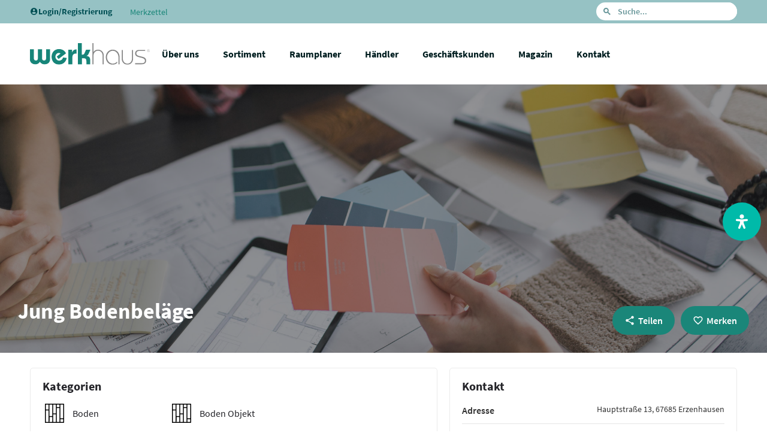

--- FILE ---
content_type: text/html; charset=UTF-8
request_url: https://werkhaus-raum.de/haendler/jung-bodenbelaege-erzenhausen/
body_size: 63496
content:
<!DOCTYPE html>
<html lang="de" prefix="og: https://ogp.me/ns#">
<head>
	<meta charset="UTF-8" />
	<meta name="viewport" content="width=device-width, initial-scale=1.0" />
	<link rel="pingback" href="https://werkhaus-raum.de/xmlrpc.php">

	<meta property="og:title" content="Jung Bodenbeläge" />
<meta property="og:url" content="https://werkhaus-raum.de/haendler/jung-bodenbelaege-erzenhausen/" />
<meta property="og:site_name" content="werkhaus" />
<meta property="og:type" content="profile" />
<meta property="og:description" content="" />

<!-- Suchmaschinen-Optimierung durch Rank Math PRO - https://rankmath.com/ -->
<title>Jung Bodenbeläge - werkhaus</title><link rel="preload" href="https://dev.werkhaus-raum.de/wp-content/uploads/2019/11/werkhaus-logo_einzeilig.svg" as="image" fetchpriority="high"><link rel="preload" href="https://werkhaus-raum.de/wp-content/uploads/2019/12/icons-haendler_boden.svg" as="image" fetchpriority="high">
<meta name="robots" content="follow, index, max-snippet:-1, max-video-preview:-1, max-image-preview:large"/>
<link rel="canonical" href="https://werkhaus-raum.de/haendler/jung-bodenbelaege-erzenhausen/" />
<meta property="og:locale" content="de_DE" />
<meta property="og:type" content="article" />
<meta property="og:title" content="Jung Bodenbeläge - werkhaus" />
<meta property="og:url" content="https://werkhaus-raum.de/haendler/jung-bodenbelaege-erzenhausen/" />
<meta property="og:site_name" content="werkhaus" />
<meta property="article:publisher" content="https://www.facebook.com/werkhaus.raum/" />
<meta property="article:published_time" content="2021-09-27T17:56:05+02:00" />
<meta name="twitter:card" content="summary_large_image" />
<meta name="twitter:title" content="Jung Bodenbeläge - werkhaus" />
<script type="application/ld+json" class="rank-math-schema">{"@context":"https://schema.org","@graph":[{"@type":"Organization","@id":"https://werkhaus-raum.de/#organization","name":"werkhaus","url":"https://2020.werkhaus-raum.com","sameAs":["https://www.facebook.com/werkhaus.raum/"],"email":"info@werkhaus-raum.de","logo":{"@type":"ImageObject","@id":"https://werkhaus-raum.de/#logo","url":"https://werkhaus-raum.de/wp-content/uploads/2019/11/cropped-werkhaus-test-logo_80x261.png","contentUrl":"https://werkhaus-raum.de/wp-content/uploads/2019/11/cropped-werkhaus-test-logo_80x261.png","caption":"werkhaus","inLanguage":"de","width":"261","height":"80"}},{"@type":"WebSite","@id":"https://werkhaus-raum.de/#website","url":"https://werkhaus-raum.de","name":"werkhaus","publisher":{"@id":"https://werkhaus-raum.de/#organization"},"inLanguage":"de"},{"@type":"WebPage","@id":"https://werkhaus-raum.de/haendler/jung-bodenbelaege-erzenhausen/#webpage","url":"https://werkhaus-raum.de/haendler/jung-bodenbelaege-erzenhausen/","name":"Jung Bodenbel\u00e4ge - werkhaus","datePublished":"2021-09-27T17:56:05+02:00","dateModified":"2021-09-27T17:56:05+02:00","isPartOf":{"@id":"https://werkhaus-raum.de/#website"},"inLanguage":"de"},{"@type":"Person","@id":"https://werkhaus-raum.de/haendler/jung-bodenbelaege-erzenhausen/#author","name":"Sara Jung-Tokarczyk","image":{"@type":"ImageObject","@id":"https://secure.gravatar.com/avatar/40e49ca71e40be572041b5584cea9e2e8517e7faab2f1edd771269b33c8d4354?s=96&amp;d=mm&amp;r=g","url":"https://secure.gravatar.com/avatar/40e49ca71e40be572041b5584cea9e2e8517e7faab2f1edd771269b33c8d4354?s=96&amp;d=mm&amp;r=g","caption":"Sara Jung-Tokarczyk","inLanguage":"de"},"worksFor":{"@id":"https://werkhaus-raum.de/#organization"}},{"@type":"Article","headline":"Jung Bodenbel\u00e4ge - werkhaus","datePublished":"2021-09-27T17:56:05+02:00","dateModified":"2021-09-27T17:56:05+02:00","author":{"@id":"https://werkhaus-raum.de/haendler/jung-bodenbelaege-erzenhausen/#author","name":"Sara Jung-Tokarczyk"},"publisher":{"@id":"https://werkhaus-raum.de/#organization"},"name":"Jung Bodenbel\u00e4ge - werkhaus","@id":"https://werkhaus-raum.de/haendler/jung-bodenbelaege-erzenhausen/#richSnippet","isPartOf":{"@id":"https://werkhaus-raum.de/haendler/jung-bodenbelaege-erzenhausen/#webpage"},"inLanguage":"de","mainEntityOfPage":{"@id":"https://werkhaus-raum.de/haendler/jung-bodenbelaege-erzenhausen/#webpage"}}]}</script>
<!-- /Rank Math WordPress SEO Plugin -->

<link rel='dns-prefetch' href='//api.tiles.mapbox.com' />
<link rel='dns-prefetch' href='//cdnjs.cloudflare.com' />
<script consent-skip-blocker="1" data-skip-lazy-load="js-extra"  data-cfasync="false">
  window._paq = window._paq || [];
</script><style>[consent-id]:not(.rcb-content-blocker):not([consent-transaction-complete]):not([consent-visual-use-parent^="children:"]):not([consent-confirm]){opacity:0!important;}
.rcb-content-blocker+.rcb-content-blocker-children-fallback~*{display:none!important;}</style><script data-cfasync="false" type="text/javascript" src="https://werkhaus-raum.de/wp-content/aa63b00e0f2fa9ae69f5110ad38a418f/dist/581998547.js?ver=d0a9e67d7481025d345fb9f698655441" id="real-cookie-banner-pro-vendor-real-cookie-banner-pro-banner-js"></script>
<script type="application/json" data-skip-lazy-load="js-extra" data-skip-moving="true" data-no-defer nitro-exclude data-alt-type="application/ld+json" data-dont-merge data-wpmeteor-nooptimize="true" data-cfasync="false" id="a6fd279c9344373bfedf813172340a4931-js-extra">{"slug":"real-cookie-banner-pro","textDomain":"real-cookie-banner","version":"5.2.9","restUrl":"https:\/\/werkhaus-raum.de\/wp-json\/real-cookie-banner\/v1\/","restNamespace":"real-cookie-banner\/v1","restPathObfuscateOffset":"5fa8113260f55f7f","restRoot":"https:\/\/werkhaus-raum.de\/wp-json\/","restQuery":{"_v":"5.2.9","_locale":"user"},"restNonce":"fd1898dd12","restRecreateNonceEndpoint":"https:\/\/werkhaus-raum.de\/wp-admin\/admin-ajax.php?action=rest-nonce","publicUrl":"https:\/\/werkhaus-raum.de\/wp-content\/plugins\/real-cookie-banner-pro\/public\/","chunkFolder":"dist","chunksLanguageFolder":"https:\/\/werkhaus-raum.de\/wp-content\/languages\/mo-cache\/real-cookie-banner-pro\/","chunks":{"chunk-config-tab-blocker.lite.js":["de_DE_formal-83d48f038e1cf6148175589160cda67e","de_DE_formal-e5c2f3318cd06f18a058318f5795a54b","de_DE_formal-76129424d1eb6744d17357561a128725","de_DE_formal-d3d8ada331df664d13fa407b77bc690b"],"chunk-config-tab-blocker.pro.js":["de_DE_formal-ddf5ae983675e7b6eec2afc2d53654a2","de_DE_formal-487d95eea292aab22c80aa3ae9be41f0","de_DE_formal-ab0e642081d4d0d660276c9cebfe9f5d","de_DE_formal-0f5f6074a855fa677e6086b82145bd50"],"chunk-config-tab-consent.lite.js":["de_DE_formal-3823d7521a3fc2857511061e0d660408"],"chunk-config-tab-consent.pro.js":["de_DE_formal-9cb9ecf8c1e8ce14036b5f3a5e19f098"],"chunk-config-tab-cookies.lite.js":["de_DE_formal-1a51b37d0ef409906245c7ed80d76040","de_DE_formal-e5c2f3318cd06f18a058318f5795a54b","de_DE_formal-76129424d1eb6744d17357561a128725"],"chunk-config-tab-cookies.pro.js":["de_DE_formal-572ee75deed92e7a74abba4b86604687","de_DE_formal-487d95eea292aab22c80aa3ae9be41f0","de_DE_formal-ab0e642081d4d0d660276c9cebfe9f5d"],"chunk-config-tab-dashboard.lite.js":["de_DE_formal-f843c51245ecd2b389746275b3da66b6"],"chunk-config-tab-dashboard.pro.js":["de_DE_formal-ae5ae8f925f0409361cfe395645ac077"],"chunk-config-tab-import.lite.js":["de_DE_formal-66df94240f04843e5a208823e466a850"],"chunk-config-tab-import.pro.js":["de_DE_formal-e5fee6b51986d4ff7a051d6f6a7b076a"],"chunk-config-tab-licensing.lite.js":["de_DE_formal-e01f803e4093b19d6787901b9591b5a6"],"chunk-config-tab-licensing.pro.js":["de_DE_formal-4918ea9704f47c2055904e4104d4ffba"],"chunk-config-tab-scanner.lite.js":["de_DE_formal-b10b39f1099ef599835c729334e38429"],"chunk-config-tab-scanner.pro.js":["de_DE_formal-752a1502ab4f0bebfa2ad50c68ef571f"],"chunk-config-tab-settings.lite.js":["de_DE_formal-37978e0b06b4eb18b16164a2d9c93a2c"],"chunk-config-tab-settings.pro.js":["de_DE_formal-e59d3dcc762e276255c8989fbd1f80e3"],"chunk-config-tab-tcf.lite.js":["de_DE_formal-4f658bdbf0aa370053460bc9e3cd1f69","de_DE_formal-e5c2f3318cd06f18a058318f5795a54b","de_DE_formal-d3d8ada331df664d13fa407b77bc690b"],"chunk-config-tab-tcf.pro.js":["de_DE_formal-e1e83d5b8a28f1f91f63b9de2a8b181a","de_DE_formal-487d95eea292aab22c80aa3ae9be41f0","de_DE_formal-0f5f6074a855fa677e6086b82145bd50"]},"others":{"customizeValuesBanner":"{\"layout\":{\"type\":\"banner\",\"maxHeightEnabled\":false,\"maxHeight\":740,\"dialogMaxWidth\":530,\"dialogPosition\":\"bottomCenter\",\"dialogMargin\":[0,0,0,0],\"bannerPosition\":\"bottom\",\"bannerMaxWidth\":1180,\"dialogBorderRadius\":9,\"borderRadius\":50,\"animationIn\":\"slideInUp\",\"animationInDuration\":500,\"animationInOnlyMobile\":true,\"animationOut\":\"none\",\"animationOutDuration\":500,\"animationOutOnlyMobile\":true,\"overlay\":true,\"overlayBg\":\"#000000\",\"overlayBgAlpha\":38,\"overlayBlur\":4},\"decision\":{\"acceptAll\":\"button\",\"acceptEssentials\":\"button\",\"showCloseIcon\":false,\"acceptIndividual\":\"link\",\"buttonOrder\":\"all,essential,save,individual\",\"showGroups\":false,\"groupsFirstView\":false,\"saveButton\":\"always\"},\"design\":{\"bg\":\"#ffffff\",\"textAlign\":\"left\",\"linkTextDecoration\":\"underline\",\"borderWidth\":0,\"borderColor\":\"#ffffff\",\"fontSize\":14,\"fontColor\":\"#2b2b2b\",\"fontInheritFamily\":true,\"fontFamily\":\"Arial, Helvetica, sans-serif\",\"fontWeight\":\"normal\",\"boxShadowEnabled\":true,\"boxShadowOffsetX\":0,\"boxShadowOffsetY\":4,\"boxShadowBlurRadius\":27,\"boxShadowSpreadRadius\":0,\"boxShadowColor\":\"#6b6b6b\",\"boxShadowColorAlpha\":20},\"headerDesign\":{\"inheritBg\":true,\"bg\":\"#f4f4f4\",\"inheritTextAlign\":true,\"textAlign\":\"center\",\"padding\":[20,20,10,20],\"logo\":\"https:\\\/\\\/werkhaus-raum.de\\\/wp-content\\\/uploads\\\/2019\\\/11\\\/android-chrome-512x512-1.png\",\"logoRetina\":\"https:\\\/\\\/werkhaus-raum.de\\\/wp-content\\\/uploads\\\/2019\\\/11\\\/android-chrome-512x512-1.png\",\"logoMaxHeight\":40,\"logoPosition\":\"left\",\"logoMargin\":[5,5,5,0],\"fontSize\":18,\"fontColor\":\"#2b2b2b\",\"fontInheritFamily\":true,\"fontFamily\":\"Arial, Helvetica, sans-serif\",\"fontWeight\":\"bold\",\"borderWidth\":2,\"borderColor\":\"#efefef\",\"logoFitDim\":[40,40],\"logoAlt\":\"werkhaus - Mehr Raum.\",\"logoRetinaFitDim\":[40,40]},\"bodyDesign\":{\"padding\":[15,20,5,20],\"descriptionInheritFontSize\":true,\"descriptionFontSize\":13,\"dottedGroupsInheritFontSize\":true,\"dottedGroupsFontSize\":13,\"dottedGroupsBulletColor\":\"#000000\",\"teachingsInheritTextAlign\":true,\"teachingsTextAlign\":\"center\",\"teachingsSeparatorActive\":true,\"teachingsSeparatorWidth\":50,\"teachingsSeparatorHeight\":1,\"teachingsSeparatorColor\":\"#1a8679\",\"teachingsInheritFontSize\":false,\"teachingsFontSize\":12,\"teachingsInheritFontColor\":false,\"teachingsFontColor\":\"#757575\",\"accordionMargin\":[10,0,5,0],\"accordionPadding\":[5,10,5,10],\"accordionArrowType\":\"outlined\",\"accordionArrowColor\":\"#000000\",\"accordionBg\":\"#ffffff\",\"accordionActiveBg\":\"#f9f9f9\",\"accordionHoverBg\":\"#efefef\",\"accordionBorderWidth\":1,\"accordionBorderColor\":\"#efefef\",\"accordionTitleFontSize\":12,\"accordionTitleFontColor\":\"#2b2b2b\",\"accordionTitleFontWeight\":\"normal\",\"accordionDescriptionMargin\":[5,0,0,0],\"accordionDescriptionFontSize\":12,\"accordionDescriptionFontColor\":\"#828282\",\"accordionDescriptionFontWeight\":\"normal\",\"acceptAllOneRowLayout\":false,\"acceptAllPadding\":[10,10,10,10],\"acceptAllBg\":\"#1a8679\",\"acceptAllTextAlign\":\"center\",\"acceptAllFontSize\":18,\"acceptAllFontColor\":\"#ffffff\",\"acceptAllFontWeight\":\"normal\",\"acceptAllBorderWidth\":0,\"acceptAllBorderColor\":\"#000000\",\"acceptAllHoverBg\":\"#262626\",\"acceptAllHoverFontColor\":\"#ffffff\",\"acceptAllHoverBorderColor\":\"#000000\",\"acceptEssentialsUseAcceptAll\":true,\"acceptEssentialsButtonType\":\"\",\"acceptEssentialsPadding\":[10,10,10,10],\"acceptEssentialsBg\":\"#efefef\",\"acceptEssentialsTextAlign\":\"center\",\"acceptEssentialsFontSize\":18,\"acceptEssentialsFontColor\":\"#0a0a0a\",\"acceptEssentialsFontWeight\":\"normal\",\"acceptEssentialsBorderWidth\":0,\"acceptEssentialsBorderColor\":\"#000000\",\"acceptEssentialsHoverBg\":\"#e8e8e8\",\"acceptEssentialsHoverFontColor\":\"#000000\",\"acceptEssentialsHoverBorderColor\":\"#000000\",\"acceptIndividualPadding\":[5,5,5,5],\"acceptIndividualBg\":\"#ffffff\",\"acceptIndividualTextAlign\":\"center\",\"acceptIndividualFontSize\":16,\"acceptIndividualFontColor\":\"#000000\",\"acceptIndividualFontWeight\":\"normal\",\"acceptIndividualBorderWidth\":0,\"acceptIndividualBorderColor\":\"#000000\",\"acceptIndividualHoverBg\":\"#ffffff\",\"acceptIndividualHoverFontColor\":\"#262626\",\"acceptIndividualHoverBorderColor\":\"#000000\"},\"footerDesign\":{\"poweredByLink\":false,\"inheritBg\":true,\"bg\":\"#fcfcfc\",\"inheritTextAlign\":true,\"textAlign\":\"center\",\"padding\":[7,20,11,20],\"fontSize\":14,\"fontColor\":\"#242429\",\"fontInheritFamily\":true,\"fontFamily\":\"Arial, Helvetica, sans-serif\",\"fontWeight\":\"normal\",\"hoverFontColor\":\"#2b2b2b\",\"borderWidth\":2,\"borderColor\":\"#efefef\",\"languageSwitcher\":\"flags\"},\"texts\":{\"headline\":\"Privatsph\\u00e4re-Einstellungen\",\"description\":\"Wir verwenden Cookies und \\u00e4hnliche Technologien auf unserer Website und verarbeiten Ihre personenbezogenen Daten (z.B. IP-Adresse), um z.B. Inhalte und Anzeigen zu personalisieren, Medien von Drittanbietern einzubinden oder Zugriffe auf unsere Website zu analysieren. Die Datenverarbeitung kann auch erst in Folge gesetzter Cookies stattfinden. Wir geben diese Daten an Dritte weiter, die wir in den Privatsph\\u00e4re-Einstellungen benennen.<br \\\/><br \\\/>Die Datenverarbeitung kann mit Ihrer Einwilligung oder auf Basis eines berechtigten Interesses erfolgen, dem Sie in den Privatsph\\u00e4re-Einstellungen widersprechen k\\u00f6nnen. Sie haben das Recht, Ihre Einwilligung nicht zu erteilen und Ihre Einwilligung zu einem sp\\u00e4teren Zeitpunkt zu \\u00e4ndern oder zu widerrufen. Weitere Informationen \\u00fcber die Verwendung Ihrer Daten finden Sie in unserer {{privacyPolicy}}Datenschutzerkl\\u00e4rung{{\\\/privacyPolicy}}.\",\"acceptAll\":\"Alle akzeptieren\",\"acceptEssentials\":\"Weiter ohne Einwilligung\",\"acceptIndividual\":\"Privatsph\\u00e4re-Einstellungen individuell festlegen\",\"poweredBy\":\"2\",\"dataProcessingInUnsafeCountries\":\"Einige Services verarbeiten personenbezogene Daten in unsicheren Drittl\\u00e4ndern. Indem Sie in die Nutzung dieser Services einwilligen, erkl\\u00e4ren Sie sich auch mit der Verarbeitung Ihrer Daten in diesen unsicheren Drittl\\u00e4ndern gem\\u00e4\\u00df {{legalBasis}} einverstanden. Dies birgt das Risiko, dass Ihre Daten von Beh\\u00f6rden zu Kontroll- und \\u00dcberwachungszwecken verarbeitet werden, m\\u00f6glicherweise ohne die M\\u00f6glichkeit eines Rechtsbehelfs.\",\"ageNoticeBanner\":\"Sie sind unter {{minAge}} Jahre alt? Dann k\\u00f6nnen Sie nicht in optionale Services einwilligen. Bitten Sie Ihre Eltern oder Erziehungsberechtigten, mit Ihnen in diese Services einzuwilligen.\",\"ageNoticeBlocker\":\"Sie sind unter {{minAge}} Jahre alt? Leider d\\u00fcrfen Sie in diesen Service nicht selbst einwilligen, um diese Inhalte zu sehen. Bitten Sie Ihre Eltern oder Erziehungsberechtigten, in den Service mit Ihnen einzuwilligen!\",\"listServicesNotice\":\"Indem Sie alle Services akzeptieren, erlauben Sie, dass {{services}} geladen werden. Diese sind nach ihrem Zweck in Gruppen {{serviceGroups}} unterteilt (Zugeh\\u00f6rigkeit durch hochgestellte Zahlen gekennzeichnet).\",\"listServicesLegitimateInterestNotice\":\"Au\\u00dferdem werden {{services}} auf der Grundlage eines berechtigten Interesses geladen.\",\"tcfStacksCustomName\":\"Dienste mit verschiedenen Zwecken au\\u00dferhalb des TCF-Standards\",\"tcfStacksCustomDescription\":\"Dienste, die Einwilligungen nicht \\u00fcber den TCF-Standard, sondern \\u00fcber andere Technologien weitergeben. Diese werden je nach ihrem Zweck in mehrere Gruppen unterteilt. Einige von ihnen werden auf der Grundlage eines berechtigten Interesses genutzt (z. B. Bedrohungsabwehr), andere werden nur mit Ihrer Zustimmung genutzt. Einzelheiten zu den einzelnen Gruppen und Zwecken der Dienste finden Sie in den jeweiligen Datenschutzeinstellungen.\",\"consentForwardingExternalHosts\":\"Ihre Einwilligung gilt auch auf {{websites}}.\",\"blockerHeadline\":\"{{name}} aufgrund von Privatsph\\u00e4re-Einstellungen blockiert\",\"blockerLinkShowMissing\":\"Alle Services anzeigen, in die Sie noch einwilligen m\\u00fcssen\",\"blockerLoadButton\":\"Services akzeptieren und Inhalte laden\",\"blockerAcceptInfo\":\"Durch das Laden der blockierten Inhalte werden Ihre Privatsph\\u00e4ren-Einstellungen angepasst. Inhalte von diesem Service werden in Zukunft nicht mehr blockiert.\",\"stickyHistory\":\"Historie der Privatsph\\u00e4re-Einstellungen\",\"stickyRevoke\":\"Einwilligungen widerrufen\",\"stickyRevokeSuccessMessage\":\"Sie haben Ihre Einwilligung f\\u00fcr Services mit ihren Cookies und der Verarbeitung personenbezogener Daten erfolgreich widerrufen. Die Seite wird jetzt neu geladen!\",\"stickyChange\":\"Privatsph\\u00e4re-Einstellungen \\u00e4ndern\"},\"individualLayout\":{\"inheritDialogMaxWidth\":false,\"dialogMaxWidth\":970,\"inheritBannerMaxWidth\":true,\"bannerMaxWidth\":1980,\"descriptionTextAlign\":\"left\"},\"group\":{\"checkboxBg\":\"#f0f0f0\",\"checkboxBorderWidth\":1,\"checkboxBorderColor\":\"#1a8679\",\"checkboxActiveColor\":\"#ffffff\",\"checkboxActiveBg\":\"#1a8679\",\"checkboxActiveBorderColor\":\"#1a8679\",\"groupInheritBg\":true,\"groupBg\":\"#f4f4f4\",\"groupPadding\":[0,0,10,0],\"groupSpacing\":10,\"groupBorderRadius\":5,\"groupBorderWidth\":0,\"groupBorderColor\":\"#f4f4f4\",\"headlineFontSize\":16,\"headlineFontWeight\":\"normal\",\"headlineFontColor\":\"#2b2b2b\",\"descriptionFontSize\":14,\"descriptionFontColor\":\"#757575\",\"linkColor\":\"#757575\",\"linkHoverColor\":\"#2b2b2b\",\"detailsHideLessRelevant\":true},\"saveButton\":{\"useAcceptAll\":true,\"type\":\"button\",\"padding\":[10,10,10,10],\"bg\":\"#efefef\",\"textAlign\":\"center\",\"fontSize\":18,\"fontColor\":\"#0a0a0a\",\"fontWeight\":\"normal\",\"borderWidth\":0,\"borderColor\":\"#000000\",\"hoverBg\":\"#e8e8e8\",\"hoverFontColor\":\"#000000\",\"hoverBorderColor\":\"#000000\"},\"individualTexts\":{\"headline\":\"Individuelle Privatsph\\u00e4re-Einstellungen\",\"description\":\"Wir verwenden Cookies und \\u00e4hnliche Technologien auf unserer Website und verarbeiten Ihre personenbezogenen Daten (z.B. IP-Adresse), um z.B. Inhalte und Anzeigen zu personalisieren, Medien von Drittanbietern einzubinden oder Zugriffe auf unsere Website zu analysieren. Die Datenverarbeitung kann auch erst in Folge gesetzter Cookies stattfinden. Wir geben diese Daten an Dritte weiter, die wir in den Privatsph\\u00e4re-Einstellungen benennen.<br \\\/><br \\\/>Die Datenverarbeitung kann mit Ihrer Einwilligung oder auf Basis eines berechtigten Interesses erfolgen, dem Sie in den Privatsph\\u00e4re-Einstellungen widersprechen k\\u00f6nnen. Sie haben das Recht, Ihre Einwilligung nicht zu erteilen und Ihre Einwilligung zu einem sp\\u00e4teren Zeitpunkt zu \\u00e4ndern oder zu widerrufen. Weitere Informationen \\u00fcber die Verwendung Ihrer Daten finden Sie in unserer {{privacyPolicy}}Datenschutzerkl\\u00e4rung{{\\\/privacyPolicy}}.<br \\\/><br \\\/>Nachstehend finden Sie eine \\u00dcbersicht \\u00fcber alle von dieser Website genutzten Services. Sie k\\u00f6nnen detaillierte Informationen zu jedem Service einsehen und diesen einzeln zustimmen oder von Ihrem Widerspruchsrecht Gebrauch machen.\",\"save\":\"Individuelle Auswahl speichern\",\"showMore\":\"Service-Informationen anzeigen\",\"hideMore\":\"Service-Informationen ausblenden\",\"postamble\":\"\"},\"mobile\":{\"enabled\":true,\"maxHeight\":400,\"hideHeader\":false,\"alignment\":\"bottom\",\"scalePercent\":90,\"scalePercentVertical\":-50},\"sticky\":{\"enabled\":false,\"animationsEnabled\":true,\"alignment\":\"left\",\"bubbleBorderRadius\":50,\"icon\":\"fingerprint\",\"iconCustom\":\"\",\"iconCustomRetina\":\"\",\"iconSize\":30,\"iconColor\":\"#ffffff\",\"bubbleMargin\":[10,20,20,20],\"bubblePadding\":15,\"bubbleBg\":\"#15779b\",\"bubbleBorderWidth\":0,\"bubbleBorderColor\":\"#10556f\",\"boxShadowEnabled\":true,\"boxShadowOffsetX\":0,\"boxShadowOffsetY\":2,\"boxShadowBlurRadius\":5,\"boxShadowSpreadRadius\":1,\"boxShadowColor\":\"#105b77\",\"boxShadowColorAlpha\":40,\"bubbleHoverBg\":\"#ffffff\",\"bubbleHoverBorderColor\":\"#000000\",\"hoverIconColor\":\"#000000\",\"hoverIconCustom\":\"\",\"hoverIconCustomRetina\":\"\",\"menuFontSize\":16,\"menuBorderRadius\":5,\"menuItemSpacing\":10,\"menuItemPadding\":[5,10,5,10]},\"customCss\":{\"css\":\"\",\"antiAdBlocker\":\"y\"}}","isPro":true,"showProHints":false,"proUrl":"https:\/\/devowl.io\/de\/go\/real-cookie-banner?source=rcb-lite","showLiteNotice":false,"frontend":{"groups":"[{\"id\":332,\"name\":\"Essenziell\",\"slug\":\"essenziell\",\"description\":\"Essential Services sind f\\u00fcr die grundlegende Funktionalit\\u00e4t der Website erforderlich. Sie enthalten nur technisch notwendige Services. Diesen Services kann nicht widersprochen werden.\",\"isEssential\":true,\"isDefault\":true,\"items\":[{\"id\":206658,\"name\":\"Mapbox\",\"purpose\":\"Mapbox stellt interaktive Karten auf der Website \\u00fcber JavaScript direkt als Teil der Website eingebettet dar. Auf dem Client des Nutzers werden keine Cookies im technischen Sinne gesetzt, jedoch werden technische und personenbezogene Daten wie die IP-Adresse vom Client an den Server des Diensteanbieters \\u00fcbermittelt, um die Nutzung des Dienstes zu erm\\u00f6glichen.\",\"providerContact\":{\"phone\":\"\",\"email\":\"\",\"link\":\"\"},\"isProviderCurrentWebsite\":false,\"provider\":\"Mapbox Inc.\",\"uniqueName\":\"mapbox\",\"isEmbeddingOnlyExternalResources\":true,\"legalBasis\":\"consent\",\"dataProcessingInCountries\":[\"US\",\"GB\"],\"dataProcessingInCountriesSpecialTreatments\":[\"provider-is-self-certified-trans-atlantic-data-privacy-framework\"],\"technicalDefinitions\":[{\"type\":\"http\",\"name\":\"\",\"host\":\"\",\"duration\":0,\"durationUnit\":\"y\",\"isSessionDuration\":false,\"purpose\":\"\"}],\"codeDynamics\":[],\"providerPrivacyPolicyUrl\":\"https:\\\/\\\/www.mapbox.com\\\/legal\\\/privacy\\\/\",\"providerLegalNoticeUrl\":\"\",\"tagManagerOptInEventName\":\"\",\"tagManagerOptOutEventName\":\"\",\"googleConsentModeConsentTypes\":[],\"executePriority\":10,\"codeOptIn\":\"\",\"executeCodeOptInWhenNoTagManagerConsentIsGiven\":false,\"codeOptOut\":\"\",\"executeCodeOptOutWhenNoTagManagerConsentIsGiven\":false,\"deleteTechnicalDefinitionsAfterOptOut\":false,\"codeOnPageLoad\":\"\",\"presetId\":\"\"},{\"id\":206652,\"name\":\"TI WooCommerce Wishlist\",\"purpose\":\"TI WooCommerce Wishlist erm\\u00f6glicht es Ihnen, Produkte auf einer Wunschliste zu speichern, damit Sie diese f\\u00fcr sp\\u00e4ter merken k\\u00f6nnen. Es werden Cookies verwendet, um die Produkte und die Anzahl der Produkte zu speichern, die Sie auf den Wunschzettel gesetzt haben.\",\"providerContact\":{\"phone\":\"\",\"email\":\"\",\"link\":\"\"},\"isProviderCurrentWebsite\":true,\"provider\":\"Fachhandelsring GmbH\",\"uniqueName\":\"ti-woocommerce-wishlist\",\"isEmbeddingOnlyExternalResources\":false,\"legalBasis\":\"consent\",\"dataProcessingInCountries\":[],\"dataProcessingInCountriesSpecialTreatments\":[],\"technicalDefinitions\":[{\"type\":\"local\",\"name\":\"ti_wishlist_data_*\",\"host\":\"werkhaus-raum.de\",\"duration\":0,\"durationUnit\":\"y\",\"isSessionDuration\":false,\"purpose\":\"\"},{\"type\":\"session\",\"name\":\"ti_wishlist_data_*\",\"host\":\"werkhaus-raum.de\",\"duration\":0,\"durationUnit\":\"y\",\"isSessionDuration\":false,\"purpose\":\"\"},{\"type\":\"http\",\"name\":\"tinv_wishlist\",\"host\":\"werkhaus-raum.de\",\"duration\":31,\"durationUnit\":\"d\",\"isSessionDuration\":false,\"purpose\":\"\"},{\"type\":\"http\",\"name\":\"tinv_wishlistkey\",\"host\":\"werkhaus-raum.de\",\"duration\":31,\"durationUnit\":\"d\",\"isSessionDuration\":false,\"purpose\":\"\"},{\"type\":\"local\",\"name\":\"ti\",\"host\":\"werkhaus-raum.de\",\"duration\":0,\"durationUnit\":\"y\",\"isSessionDuration\":false,\"purpose\":\"\"},{\"type\":\"session\",\"name\":\"to\",\"host\":\"werkhaus-raum.de\",\"duration\":0,\"durationUnit\":\"y\",\"isSessionDuration\":false,\"purpose\":\"\"}],\"codeDynamics\":[],\"providerPrivacyPolicyUrl\":\"https:\\\/\\\/werkhaus-raum.de\\\/datenschutzerklaerung\\\/\",\"providerLegalNoticeUrl\":\"\",\"tagManagerOptInEventName\":\"\",\"tagManagerOptOutEventName\":\"\",\"googleConsentModeConsentTypes\":[],\"executePriority\":10,\"codeOptIn\":\"\",\"executeCodeOptInWhenNoTagManagerConsentIsGiven\":false,\"codeOptOut\":\"\",\"executeCodeOptOutWhenNoTagManagerConsentIsGiven\":false,\"deleteTechnicalDefinitionsAfterOptOut\":false,\"codeOnPageLoad\":\"\",\"presetId\":\"ti-woocommerce-wishlist\"},{\"id\":206648,\"name\":\"WooCommerce\",\"purpose\":\"WooCommerce erm\\u00f6glicht das Einbetten von einem E-Commerce-Shopsystem, mit dem Sie Produkte auf einer Website kaufen k\\u00f6nnen. Dies erfordert die Verarbeitung der IP-Adresse und der Metadaten des Nutzers. Cookies oder Cookie-\\u00e4hnliche Technologien k\\u00f6nnen gespeichert und ausgelesen werden. Diese k\\u00f6nnen personenbezogene Daten und technische Daten wie Sitzung-ID, Account-Informationen, Bewertungsdaten, Benutzer-ID, Warenkorb des Benutzers in der Datenbank der Website, zuletzt angesehenen Produkte und verborgene Mitteilungen enthalten. Diese Daten k\\u00f6nnen verwendet werden, um den Download-Prozess f\\u00fcr herunterladbare Produkte zu verfolgen. WooCommerce kann das Einkaufserlebnis personalisieren, indem es z.B. bereits angesehene Produkte erneut anzeigt. Das berechtigte Interesse an der Nutzung dieses Dienstes ist das Angebot von Waren und Produkten in einer digitalen Umgebung.\",\"providerContact\":{\"phone\":\"\",\"email\":\"\",\"link\":\"\"},\"isProviderCurrentWebsite\":true,\"provider\":\"Fachhandelsring GmbH\",\"uniqueName\":\"woocommerce\",\"isEmbeddingOnlyExternalResources\":false,\"legalBasis\":\"consent\",\"dataProcessingInCountries\":[],\"dataProcessingInCountriesSpecialTreatments\":[],\"technicalDefinitions\":[{\"type\":\"local\",\"name\":\"wc_cart_hash_*\",\"host\":\"werkhaus-raum.de\",\"duration\":0,\"durationUnit\":\"y\",\"isSessionDuration\":false,\"purpose\":\"Sitzungs-ID mit Hash vom Warenkorb, der verwendet wird, um den Inhalt des Warenkorbs zu verfolgen und \\u00c4nderungen im Warenkorb korrekt zu synchronisieren\"},{\"type\":\"http\",\"name\":\"woocommerce_cart_hash\",\"host\":\"werkhaus-raum.de\",\"duration\":0,\"durationUnit\":\"y\",\"isSessionDuration\":true,\"purpose\":\"Hash, der den Inhalt des Warenkorbs und den Gesamtbetrag repr\\u00e4sentiert\"},{\"type\":\"http\",\"name\":\"wp_woocommerce_session_*\",\"host\":\"werkhaus-raum.de\",\"duration\":2,\"durationUnit\":\"d\",\"isSessionDuration\":false,\"purpose\":\"Sitzungs-ID, und Verfolgung von Warenkorb und anderen Aktivit\\u00e4ten des Nutzers w\\u00e4hrend des Besuchs auf der Website\"},{\"type\":\"http\",\"name\":\"woocommerce_items_in_cart\",\"host\":\"werkhaus-raum.de\",\"duration\":0,\"durationUnit\":\"y\",\"isSessionDuration\":true,\"purpose\":\"Markieert, ob etwas im Warenkorb liegt oder nicht\"},{\"type\":\"http\",\"name\":\"wc_cart_hash\",\"host\":\"werkhaus-raum.de\",\"duration\":1,\"durationUnit\":\"y\",\"isSessionDuration\":true,\"purpose\":\"Hash vom Warenkorb, der verwendet wird, um den Inhalt des Warenkorbs zu verfolgen und \\u00c4nderungen im Warenkorb korrekt zu synchronisieren\"},{\"type\":\"session\",\"name\":\"wc_fragments_*\",\"host\":\"https:\\\/\\\/dev.werkhaus-raum.de\",\"duration\":1,\"durationUnit\":\"y\",\"isSessionDuration\":false,\"purpose\":\"\"},{\"type\":\"local\",\"name\":\"storeApiNonce\",\"host\":\"https:\\\/\\\/dev.werkhaus-raum.de\",\"duration\":1,\"durationUnit\":\"y\",\"isSessionDuration\":false,\"purpose\":\"Zeitstempel und Nonce (eine einmalige Zahl) zur Pr\\u00fcfung der Sicherheit bei API-Anfragen, um Angriffe auf die Website zu verhindern\"},{\"type\":\"local\",\"name\":\"wc-blocks_mini_cart_totals\",\"host\":\"https:\\\/\\\/dev.werkhaus-raum.de\",\"duration\":1,\"durationUnit\":\"y\",\"isSessionDuration\":false,\"purpose\":\"Gesamtsumme des Warenkorbs f\\u00fcr den Mini-Warenkorb\"},{\"type\":\"session\",\"name\":\"wc_cart_hash_*\",\"host\":\"https:\\\/\\\/dev.werkhaus-raum.de\",\"duration\":1,\"durationUnit\":\"y\",\"isSessionDuration\":false,\"purpose\":\"\"},{\"type\":\"http\",\"name\":\"wordpress_logged_in_*\",\"host\":\"werkhaus-raum.de\",\"duration\":1,\"durationUnit\":\"y\",\"isSessionDuration\":true,\"purpose\":\"WordPress-Benutzername, ein Zeitstempel, wann Cookie abl\\u00e4uft, ein Authentifizierungstoken zum Schutz des Zugriffs auf den Admin-Bereich und ein Sicherheits-Hash\"},{\"type\":\"http\",\"name\":\"wordpress_sec_*\",\"host\":\"werkhaus-raum.de\",\"duration\":1,\"durationUnit\":\"y\",\"isSessionDuration\":true,\"purpose\":\"WordPress-Benutzername, ein Zeitstempel, wann das Cookie abl\\u00e4uft, ein Authentifizierungstoken zum Schutz des Zugriffs auf den Admin-Bereich und ein Sicherheits-Hash\"},{\"type\":\"http\",\"name\":\"sbjs_session\",\"host\":\"werkhaus-raum.de\",\"duration\":30,\"durationUnit\":\"m\",\"isSessionDuration\":false,\"purpose\":\"\"},{\"type\":\"http\",\"name\":\"sbjs_udata\",\"host\":\"werkhaus-raum.de\",\"duration\":1,\"durationUnit\":\"y\",\"isSessionDuration\":true,\"purpose\":\"\"},{\"type\":\"session\",\"name\":\"wc_cart_created\",\"host\":\"https:\\\/\\\/dev.werkhaus-raum.de\",\"duration\":1,\"durationUnit\":\"y\",\"isSessionDuration\":false,\"purpose\":\"Zeitpunkt der Warenkorberstellung, um zu verfolgen, wann der Warenkorb angelegt wurde\"},{\"type\":\"http\",\"name\":\"sbjs_first\",\"host\":\"werkhaus-raum.de\",\"duration\":1,\"durationUnit\":\"y\",\"isSessionDuration\":true,\"purpose\":\"\"},{\"type\":\"http\",\"name\":\"sbjs_current\",\"host\":\"werkhaus-raum.de\",\"duration\":1,\"durationUnit\":\"y\",\"isSessionDuration\":true,\"purpose\":\"\"},{\"type\":\"http\",\"name\":\"sbjs_first_add\",\"host\":\"werkhaus-raum.de\",\"duration\":1,\"durationUnit\":\"y\",\"isSessionDuration\":true,\"purpose\":\"\"},{\"type\":\"http\",\"name\":\"sbjs_current_add\",\"host\":\"werkhaus-raum.de\",\"duration\":1,\"durationUnit\":\"y\",\"isSessionDuration\":true,\"purpose\":\"\"},{\"type\":\"http\",\"name\":\"sbjs_migrations\",\"host\":\"werkhaus-raum.de\",\"duration\":1,\"durationUnit\":\"y\",\"isSessionDuration\":true,\"purpose\":\"\"},{\"type\":\"http\",\"name\":\"woocommerce_recently_viewed\",\"host\":\"werkhaus-raum.de\",\"duration\":1,\"durationUnit\":\"y\",\"isSessionDuration\":true,\"purpose\":\"Zuletzt angesehene Produkte, um dem Nutzer eine Liste der k\\u00fcrzlich angesehenen Artikel anzuzeigen\"},{\"type\":\"http\",\"name\":\"store_notice*\",\"host\":\"werkhaus-raum.de\",\"duration\":1,\"durationUnit\":\"y\",\"isSessionDuration\":true,\"purpose\":\"Ob eine Store Ank\\u00fcndigung abgewiesen wurde\"}],\"codeDynamics\":[],\"providerPrivacyPolicyUrl\":\"https:\\\/\\\/werkhaus-raum.de\\\/datenschutzerklaerung\\\/\",\"providerLegalNoticeUrl\":\"\",\"tagManagerOptInEventName\":\"\",\"tagManagerOptOutEventName\":\"\",\"googleConsentModeConsentTypes\":[],\"executePriority\":10,\"codeOptIn\":\"\",\"executeCodeOptInWhenNoTagManagerConsentIsGiven\":false,\"codeOptOut\":\"\",\"executeCodeOptOutWhenNoTagManagerConsentIsGiven\":false,\"deleteTechnicalDefinitionsAfterOptOut\":false,\"codeOnPageLoad\":\"\",\"presetId\":\"woocommerce\"},{\"id\":206651,\"name\":\"Stripe\",\"purpose\":\"Stripe ist ein Online-Zahlungsdienst, mit dem in diesem Online-Shop Zahlungen, z.B. per Kreditkarte, durchgef\\u00fchrt werden k\\u00f6nnen. Die Zahlungsdaten werden direkt von Stripe erhoben oder an Stripe \\u00fcbermittelt, aber niemals vom Betreiber des Online-Shops selbst gespeichert. Die Kundendaten werden zum Zweck der Bestellabwicklung mit Stripe geteilt. Cookies werden zur Betrugspr\\u00e4vention und -erkennung eingesetzt.\",\"providerContact\":{\"phone\":\"\",\"email\":\"heretohelp@stripe.com\",\"link\":\"https:\\\/\\\/support.stripe.com\\\/\"},\"isProviderCurrentWebsite\":false,\"provider\":\"Stripe Payments Europe, Limited (SPEL), 1 Grand Canal Street Lower, Grand Canal Dock, Dublin, D02 H210, Irland\",\"uniqueName\":\"woocommerce-gateway-stripe\",\"isEmbeddingOnlyExternalResources\":true,\"legalBasis\":\"consent\",\"dataProcessingInCountries\":[\"US\",\"IE\"],\"dataProcessingInCountriesSpecialTreatments\":[\"provider-is-self-certified-trans-atlantic-data-privacy-framework\"],\"technicalDefinitions\":[{\"type\":\"http\",\"name\":\"__stripe_mid\",\"host\":\".werkhaus-raum.de\",\"duration\":1,\"durationUnit\":\"y\",\"isSessionDuration\":false,\"purpose\":\"\"},{\"type\":\"http\",\"name\":\"__stripe_sid\",\"host\":\".werkhaus-raum.de\",\"duration\":30,\"durationUnit\":\"m\",\"isSessionDuration\":false,\"purpose\":\"\"}],\"codeDynamics\":[],\"providerPrivacyPolicyUrl\":\"https:\\\/\\\/stripe.com\\\/en-de\\\/privacy\",\"providerLegalNoticeUrl\":\"https:\\\/\\\/stripe.com\\\/de\\\/legal\\\/imprint\",\"tagManagerOptInEventName\":\"\",\"tagManagerOptOutEventName\":\"\",\"googleConsentModeConsentTypes\":[],\"executePriority\":10,\"codeOptIn\":\"\",\"executeCodeOptInWhenNoTagManagerConsentIsGiven\":false,\"codeOptOut\":\"\",\"executeCodeOptOutWhenNoTagManagerConsentIsGiven\":false,\"deleteTechnicalDefinitionsAfterOptOut\":false,\"codeOnPageLoad\":\"\",\"presetId\":\"woocommerce-gateway-stripe\"},{\"id\":206644,\"name\":\"Real Cookie Banner\",\"purpose\":\"Real Cookie Banner bittet Website-Besucher um die Einwilligung zum Setzen von Cookies und zur Verarbeitung personenbezogener Daten. Dazu wird jedem Website-Besucher eine UUID (pseudonyme Identifikation des Nutzers) zugewiesen, die bis zum Ablauf des Cookies zur Speicherung der Einwilligung g\\u00fcltig ist. Cookies werden dazu verwendet, um zu testen, ob Cookies gesetzt werden k\\u00f6nnen, um Referenz auf die dokumentierte Einwilligung zu speichern, um zu speichern, in welche Services aus welchen Service-Gruppen der Besucher eingewilligt hat, und, falls Einwilligung nach dem Transparency & Consent Framework (TCF) eingeholt werden, um die Einwilligungen in TCF Partner, Zwecke, besondere Zwecke, Funktionen und besondere Funktionen zu speichern. Im Rahmen der Darlegungspflicht nach DSGVO wird die erhobene Einwilligung vollumf\\u00e4nglich dokumentiert. Dazu z\\u00e4hlt neben den Services und Service-Gruppen, in welche der Besucher eingewilligt hat, und falls Einwilligung nach dem TCF Standard eingeholt werden, in welche TCF Partner, Zwecke und Funktionen der Besucher eingewilligt hat, alle Einstellungen des Cookie Banners zum Zeitpunkt der Einwilligung als auch die technischen Umst\\u00e4nde (z.B. Gr\\u00f6\\u00dfe des Sichtbereichs bei der Einwilligung) und die Nutzerinteraktionen (z.B. Klick auf Buttons), die zur Einwilligung gef\\u00fchrt haben. Die Einwilligung wird pro Sprache einmal erhoben.\",\"providerContact\":{\"phone\":\"\",\"email\":\"\",\"link\":\"\"},\"isProviderCurrentWebsite\":true,\"provider\":\"werkhaus\",\"uniqueName\":\"real-cookie-banner\",\"isEmbeddingOnlyExternalResources\":false,\"legalBasis\":\"legal-requirement\",\"dataProcessingInCountries\":[],\"dataProcessingInCountriesSpecialTreatments\":[],\"technicalDefinitions\":[{\"type\":\"http\",\"name\":\"real_cookie_banner*\",\"host\":\".werkhaus-raum.de\",\"duration\":365,\"durationUnit\":\"d\",\"isSessionDuration\":false,\"purpose\":\"Eindeutiger Identifikator f\\u00fcr die Einwilligung, aber nicht f\\u00fcr den Website-Besucher. Revisionshash f\\u00fcr die Einstellungen des Cookie-Banners (Texte, Farben, Funktionen, Servicegruppen, Dienste, Content Blocker usw.). IDs f\\u00fcr eingewilligte Services und Service-Gruppen.\"},{\"type\":\"http\",\"name\":\"real_cookie_banner*-tcf\",\"host\":\".werkhaus-raum.de\",\"duration\":365,\"durationUnit\":\"d\",\"isSessionDuration\":false,\"purpose\":\"Im Rahmen von TCF gesammelte Einwilligungen, die im TC-String-Format gespeichert werden, einschlie\\u00dflich TCF-Vendoren, -Zwecke, -Sonderzwecke, -Funktionen und -Sonderfunktionen.\"},{\"type\":\"http\",\"name\":\"real_cookie_banner*-gcm\",\"host\":\".werkhaus-raum.de\",\"duration\":365,\"durationUnit\":\"d\",\"isSessionDuration\":false,\"purpose\":\"Die im Google Consent Mode gesammelten Einwilligungen in die verschiedenen Einwilligungstypen (Zwecke) werden f\\u00fcr alle mit dem Google Consent Mode kompatiblen Services gespeichert.\"},{\"type\":\"http\",\"name\":\"real_cookie_banner-test\",\"host\":\".werkhaus-raum.de\",\"duration\":365,\"durationUnit\":\"d\",\"isSessionDuration\":false,\"purpose\":\"Cookie, der gesetzt wurde, um die Funktionalit\\u00e4t von HTTP-Cookies zu testen. Wird sofort nach dem Test gel\\u00f6scht.\"},{\"type\":\"local\",\"name\":\"real_cookie_banner*\",\"host\":\"https:\\\/\\\/dev.werkhaus-raum.de\",\"duration\":1,\"durationUnit\":\"d\",\"isSessionDuration\":false,\"purpose\":\"Eindeutiger Identifikator f\\u00fcr die Einwilligung, aber nicht f\\u00fcr den Website-Besucher. Revisionshash f\\u00fcr die Einstellungen des Cookie-Banners (Texte, Farben, Funktionen, Service-Gruppen, Services, Content Blocker usw.). IDs f\\u00fcr eingewilligte Services und Service-Gruppen. Wird nur solange gespeichert, bis die Einwilligung auf dem Website-Server dokumentiert ist.\"},{\"type\":\"local\",\"name\":\"real_cookie_banner*-tcf\",\"host\":\"https:\\\/\\\/dev.werkhaus-raum.de\",\"duration\":1,\"durationUnit\":\"d\",\"isSessionDuration\":false,\"purpose\":\"Im Rahmen von TCF gesammelte Einwilligungen werden im TC-String-Format gespeichert, einschlie\\u00dflich TCF Vendoren, Zwecke, besondere Zwecke, Funktionen und besondere Funktionen. Wird nur solange gespeichert, bis die Einwilligung auf dem Website-Server dokumentiert ist.\"},{\"type\":\"local\",\"name\":\"real_cookie_banner*-gcm\",\"host\":\"https:\\\/\\\/dev.werkhaus-raum.de\",\"duration\":1,\"durationUnit\":\"d\",\"isSessionDuration\":false,\"purpose\":\"Im Rahmen des Google Consent Mode erfasste Einwilligungen werden f\\u00fcr alle mit dem Google Consent Mode kompatiblen Services in Einwilligungstypen (Zwecke) gespeichert. Wird nur solange gespeichert, bis die Einwilligung auf dem Website-Server dokumentiert ist.\"},{\"type\":\"local\",\"name\":\"real_cookie_banner-consent-queue*\",\"host\":\"https:\\\/\\\/dev.werkhaus-raum.de\",\"duration\":1,\"durationUnit\":\"d\",\"isSessionDuration\":false,\"purpose\":\"Lokale Zwischenspeicherung (Caching) der Auswahl im Cookie-Banner, bis der Server die Einwilligung dokumentiert; Dokumentation periodisch oder bei Seitenwechseln versucht, wenn der Server nicht verf\\u00fcgbar oder \\u00fcberlastet ist.\"}],\"codeDynamics\":[],\"providerPrivacyPolicyUrl\":\"https:\\\/\\\/werkhaus-raum.de\\\/datenschutzerklaerung\\\/\",\"providerLegalNoticeUrl\":\"\",\"tagManagerOptInEventName\":\"\",\"tagManagerOptOutEventName\":\"\",\"googleConsentModeConsentTypes\":[],\"executePriority\":10,\"codeOptIn\":\"\",\"executeCodeOptInWhenNoTagManagerConsentIsGiven\":false,\"codeOptOut\":\"\",\"executeCodeOptOutWhenNoTagManagerConsentIsGiven\":false,\"deleteTechnicalDefinitionsAfterOptOut\":false,\"codeOnPageLoad\":\"\",\"presetId\":\"real-cookie-banner\"},{\"id\":206656,\"name\":\"Shortpixel Adaptive Images\",\"purpose\":\"Auf unserer Webseite nutzen wir den Service Shortpixel der ID Scout SRL, 2 Transilvaniei st., Apt. 19, Bucharest 1, Romania.\\nShortPixel verwendet f\\u00fcr die Bildoptimierung Server, die den Standort in Deutschland haben. ShortPixel verarbeitet keine personenbezogenen Daten, die Daten die verwendet werden dienen ausschlie\\u00dflich der Bildoptimierung, Debugging und Support.\",\"providerContact\":{\"phone\":\"\",\"email\":\"\",\"link\":\"\"},\"isProviderCurrentWebsite\":false,\"provider\":\"Shortpixel\",\"uniqueName\":\"shortpixel-adaptive-images\",\"isEmbeddingOnlyExternalResources\":true,\"legalBasis\":\"consent\",\"dataProcessingInCountries\":[],\"dataProcessingInCountriesSpecialTreatments\":[],\"technicalDefinitions\":[{\"type\":\"http\",\"name\":\"\",\"host\":\"\",\"duration\":0,\"durationUnit\":\"y\",\"isSessionDuration\":false,\"purpose\":\"\"}],\"codeDynamics\":[],\"providerPrivacyPolicyUrl\":\"https:\\\/\\\/shortpixel.com\\\/privacy\",\"providerLegalNoticeUrl\":\"\",\"tagManagerOptInEventName\":\"\",\"tagManagerOptOutEventName\":\"\",\"googleConsentModeConsentTypes\":[],\"executePriority\":10,\"codeOptIn\":\"\",\"executeCodeOptInWhenNoTagManagerConsentIsGiven\":false,\"codeOptOut\":\"\",\"executeCodeOptOutWhenNoTagManagerConsentIsGiven\":false,\"deleteTechnicalDefinitionsAfterOptOut\":false,\"codeOnPageLoad\":\"\",\"presetId\":\"\"},{\"id\":206657,\"name\":\"integrate.materialo.com\",\"purpose\":\"\\u00dcber die URL werden Fl\\u00e4chenbilder und Ambientefotos \\u00fcber unser PIM-System im Sortiment zur Verf\\u00fcgung gestellt.\",\"providerContact\":{\"phone\":\"\",\"email\":\"\",\"link\":\"\"},\"isProviderCurrentWebsite\":false,\"provider\":\"VEEUZE GmbH\",\"uniqueName\":\"integrate-materialo-com\",\"isEmbeddingOnlyExternalResources\":true,\"legalBasis\":\"consent\",\"dataProcessingInCountries\":[],\"dataProcessingInCountriesSpecialTreatments\":[],\"technicalDefinitions\":[{\"type\":\"http\",\"name\":\"\",\"host\":\"\",\"duration\":0,\"durationUnit\":\"y\",\"isSessionDuration\":false,\"purpose\":\"\"}],\"codeDynamics\":[],\"providerPrivacyPolicyUrl\":\"https:\\\/\\\/interiormarket.com\\\/unternehmen\\\/datenschutzerklaerung\\\/\",\"providerLegalNoticeUrl\":\"\",\"tagManagerOptInEventName\":\"\",\"tagManagerOptOutEventName\":\"\",\"googleConsentModeConsentTypes\":[],\"executePriority\":10,\"codeOptIn\":\"\",\"executeCodeOptInWhenNoTagManagerConsentIsGiven\":false,\"codeOptOut\":\"\",\"executeCodeOptOutWhenNoTagManagerConsentIsGiven\":false,\"deleteTechnicalDefinitionsAfterOptOut\":false,\"codeOnPageLoad\":\"\",\"presetId\":\"\"}]},{\"id\":333,\"name\":\"Funktional\",\"slug\":\"funktional\",\"description\":\"Funktionale Services sind notwendig, um \\u00fcber die wesentliche Funktionalit\\u00e4t hinausgehende Features wie sch\\u00f6nere Schriftarten, Videowiedergabe oder interaktive Web 2.0-Features bereitzustellen. Inhalte von z.B. Videoplattformen und Social Media Plattformen sind standardm\\u00e4\\u00dfig gesperrt und k\\u00f6nnen erlaubt werden. Wenn dem Service zugestimmt wird, werden diese Inhalte automatisch ohne weitere manuelle Einwilligung geladen.\",\"isEssential\":false,\"isDefault\":true,\"items\":[{\"id\":393245,\"name\":\"Elementor\",\"purpose\":\"Mit Elementor kannst du das Layout der Website so gestalten, dass es ansprechend und benutzerfreundlich ist. Die gesammelten Daten werden nicht zu Analysezwecken verwendet, sondern nur, um sicherzustellen, dass z. B. ausgeblendete Elemente bei mehreren aktiven Sitzungen nicht erneut angezeigt werden. Cookies oder Cookie-\\u00e4hnliche Technologien k\\u00f6nnen gespeichert und gelesen werden. Diese werden verwendet, um die Anzahl der Seitenaufrufe und aktiven Sitzungen des Nutzers\\\/der Nutzerin zu speichern. Das berechtigte Interesse an der Nutzung dieses Dienstes ist die einfache und benutzerfreundliche Umsetzung der verwendeten Layouts.\",\"providerContact\":{\"phone\":\"\",\"email\":\"\",\"link\":\"\"},\"isProviderCurrentWebsite\":true,\"provider\":\"\",\"uniqueName\":\"elementor-popups\",\"isEmbeddingOnlyExternalResources\":false,\"legalBasis\":\"legitimate-interest\",\"dataProcessingInCountries\":[],\"dataProcessingInCountriesSpecialTreatments\":[],\"technicalDefinitions\":[{\"type\":\"local\",\"name\":\"elementor\",\"host\":\"https:\\\/\\\/dev.werkhaus-raum.de\",\"duration\":0,\"durationUnit\":\"y\",\"isSessionDuration\":false,\"purpose\":\"Seitenaufrufe, Sitzungen und Verfall des Objekts\"},{\"type\":\"session\",\"name\":\"elementor\",\"host\":\"https:\\\/\\\/dev.werkhaus-raum.de\",\"duration\":0,\"durationUnit\":\"y\",\"isSessionDuration\":false,\"purpose\":\"Aktivit\\u00e4t der Sitzung und Verfall des Objekts\"}],\"codeDynamics\":[],\"providerPrivacyPolicyUrl\":\"\",\"providerLegalNoticeUrl\":\"\",\"tagManagerOptInEventName\":\"\",\"tagManagerOptOutEventName\":\"\",\"googleConsentModeConsentTypes\":[],\"executePriority\":10,\"codeOptIn\":\"\",\"executeCodeOptInWhenNoTagManagerConsentIsGiven\":false,\"codeOptOut\":\"\",\"executeCodeOptOutWhenNoTagManagerConsentIsGiven\":false,\"deleteTechnicalDefinitionsAfterOptOut\":true,\"codeOnPageLoad\":\"\",\"presetId\":\"elementor-popups\"},{\"id\":206650,\"name\":\"WooCommerce Geolokalisierung\",\"purpose\":\"WooCommerce erm\\u00f6glicht die Einbettung eines E-Commerce-Shopsystems, mit dem Sie Produkte auf einer Website kaufen k\\u00f6nnen. Die Geolokalisierung als Funktion von WooCommerce erm\\u00f6glicht es Shopbetreibern, Kunden automatisch geografisch zu lokalisieren und Steuers\\u00e4tze und Versandmethoden entsprechend dem Standort des Kunden anzuzeigen. Dies erfordert die Verarbeitung der IP-Adresse und der Metadaten des Nutzers. Der Standort des Besuchers wird auf der Grundlage seiner IP-Adresse ermittelt. Zu diesem Zweck wird eine IP-L\\u00e4nder-Datenbank lokal auf dem Server dieser Website gespeichert, um die Geolokalisierung zu \\u00fcberpr\\u00fcfen, ohne dass die Daten an einen Server eines Dritten \\u00fcbermittelt werden m\\u00fcssen. Cookies oder Cookie-\\u00e4hnliche Technologien k\\u00f6nnen gespeichert und ausgelesen werden. Diese k\\u00f6nnen personenbezogene Daten und technische Daten wie das Land, aus dem der Besucher kommt, enthalten.\",\"providerContact\":{\"phone\":\"\",\"email\":\"\",\"link\":\"\"},\"isProviderCurrentWebsite\":true,\"provider\":\"Fachhandelsring GmbH\",\"uniqueName\":\"woocommerce-geolocation\",\"isEmbeddingOnlyExternalResources\":false,\"legalBasis\":\"consent\",\"dataProcessingInCountries\":[],\"dataProcessingInCountriesSpecialTreatments\":[],\"technicalDefinitions\":[{\"type\":\"http\",\"name\":\"woocommerce_geo_hash\",\"host\":\"werkhaus-raum.de\",\"duration\":1,\"durationUnit\":\"h\",\"isSessionDuration\":false,\"purpose\":\"\"}],\"codeDynamics\":[],\"providerPrivacyPolicyUrl\":\"https:\\\/\\\/werkhaus-raum.de\\\/datenschutzerklaerung\\\/\",\"providerLegalNoticeUrl\":\"\",\"tagManagerOptInEventName\":\"\",\"tagManagerOptOutEventName\":\"\",\"googleConsentModeConsentTypes\":[],\"executePriority\":10,\"codeOptIn\":\"\",\"executeCodeOptInWhenNoTagManagerConsentIsGiven\":false,\"codeOptOut\":\"\",\"executeCodeOptOutWhenNoTagManagerConsentIsGiven\":false,\"deleteTechnicalDefinitionsAfterOptOut\":true,\"codeOnPageLoad\":\"\",\"presetId\":\"woocommerce-geolocation\"}]},{\"id\":334,\"name\":\"Statistiken\",\"slug\":\"statistiken\",\"description\":\"Statistik-Services werden ben\\u00f6tigt, um pseudonymisierte Daten \\u00fcber die Besucher der Website zu sammeln. Die Daten erm\\u00f6glichen es uns, die Besucher besser zu verstehen und die Webseite zu optimieren.\",\"isEssential\":false,\"isDefault\":true,\"items\":[{\"id\":206646,\"name\":\"Matomo\",\"purpose\":\"Matomo erstellt detaillierte Statistiken \\u00fcber das Nutzerverhalten auf der Website, um Analyseinformationen zu erhalten. Dazu m\\u00fcssen die IP-Adresse und die Metadaten des Nutzers verarbeitet werden. Die IP-Adresse wird so schnell wie technisch m\\u00f6glich anonymisiert. Dar\\u00fcber hinaus k\\u00f6nnen auch folgende Daten verarbeitet werden: Datum und Uhrzeit der Anfragen, Titel der aufgerufenen Seiten, URLs der aufgerufenen Seiten, URLs der Seiten, die vor den aktuellen Seiten aufgerufen wurden, verwendete Bildschirmaufl\\u00f6sungen, Zeiten in den Zeitzonen der lokalen Benutzer, Dateien, die angeklickt und heruntergeladene Dateien, angeklickte Links zu externen Domains, die Zeit, die ben\\u00f6tigt wird, bis Webseiten vom Webserver generiert und dann von den Benutzern heruntergeladen werden, Land, Region, Stadt und ungef\\u00e4hren L\\u00e4ngen- und Breitengrad anhand der IP-Adressen der Website-Besucher, Hauptsprachen der verwendeten Browser, Benutzeragenten der verwendeten Browser und benutzerdefinierte Variablen. Cookies oder Cookie-\\u00e4hnliche Technologien k\\u00f6nnen gespeichert und gelesen werden. Diese k\\u00f6nnen personenbezogene Daten und technische Daten wie Benutzer und Sitzungs-IDs. Diese Daten k\\u00f6nnen verwendet werden, um detaillierte Statistiken \\u00fcber das Nutzerverhalten zu sammeln, z. B. Anzahl der Seitenaufrufe, Dauer des Besuchs und verwendete Ger\\u00e4te, um das Nutzererlebnis auf dieser Website zu verbessern.\",\"providerContact\":{\"phone\":\"\",\"email\":\"\",\"link\":\"\"},\"isProviderCurrentWebsite\":true,\"provider\":\"Fachhandelsring GmbH\",\"uniqueName\":\"matomo-plugin\",\"isEmbeddingOnlyExternalResources\":false,\"legalBasis\":\"consent\",\"dataProcessingInCountries\":[],\"dataProcessingInCountriesSpecialTreatments\":[],\"technicalDefinitions\":[{\"type\":\"http\",\"name\":\"_pk_id.*\",\"host\":\"werkhaus-raum.de\",\"duration\":13,\"durationUnit\":\"mo\",\"isSessionDuration\":false,\"purpose\":\"\"},{\"type\":\"http\",\"name\":\"_pk_ref.*\",\"host\":\"werkhaus-raum.de\",\"duration\":6,\"durationUnit\":\"mo\",\"isSessionDuration\":false,\"purpose\":\"\"},{\"type\":\"http\",\"name\":\"_pk_ses.*\",\"host\":\"werkhaus-raum.de\",\"duration\":30,\"durationUnit\":\"m\",\"isSessionDuration\":false,\"purpose\":\"\"},{\"type\":\"http\",\"name\":\"_pk_cvar.*\",\"host\":\"werkhaus-raum.de\",\"duration\":30,\"durationUnit\":\"m\",\"isSessionDuration\":false,\"purpose\":\"\"},{\"type\":\"http\",\"name\":\"_pk_hsr.*\",\"host\":\"werkhaus-raum.de\",\"duration\":30,\"durationUnit\":\"m\",\"isSessionDuration\":false,\"purpose\":\"\"},{\"type\":\"http\",\"name\":\"_pk_testcookie.*\",\"host\":\"werkhaus-raum.de\",\"duration\":0,\"durationUnit\":\"m\",\"isSessionDuration\":true,\"purpose\":\"\"},{\"type\":\"http\",\"name\":\"matomo_ignore\",\"host\":\"werkhaus-raum.de\",\"duration\":6,\"durationUnit\":\"mo\",\"isSessionDuration\":false,\"purpose\":\"\"},{\"type\":\"http\",\"name\":\"MATOMO_SESSID\",\"host\":\"werkhaus-raum.de\",\"duration\":14,\"durationUnit\":\"d\",\"isSessionDuration\":false,\"purpose\":\"\"},{\"type\":\"http\",\"name\":\"mtm_consent\",\"host\":\"werkhaus-raum.de\",\"duration\":1,\"durationUnit\":\"y\",\"isSessionDuration\":false,\"purpose\":\"\"}],\"codeDynamics\":[],\"providerPrivacyPolicyUrl\":\"https:\\\/\\\/werkhaus-raum.de\\\/datenschutzerklaerung\\\/\",\"providerLegalNoticeUrl\":\"\",\"tagManagerOptInEventName\":\"\",\"tagManagerOptOutEventName\":\"\",\"googleConsentModeConsentTypes\":[],\"executePriority\":10,\"codeOptIn\":\"base64-encoded:PHNjcmlwdD4KICAgIHdpbmRvdy5fcGFxLnB1c2goWyJzZXRDb29raWVDb25zZW50R2l2ZW4iXSk7Cjwvc2NyaXB0Pg==\",\"executeCodeOptInWhenNoTagManagerConsentIsGiven\":false,\"codeOptOut\":\"base64-encoded:PHNjcmlwdD4KICAgIHdpbmRvdy5fcGFxLnB1c2goWyJkaXNhYmxlQ29va2llcyJdKTsKPC9zY3JpcHQ+\",\"executeCodeOptOutWhenNoTagManagerConsentIsGiven\":false,\"deleteTechnicalDefinitionsAfterOptOut\":true,\"codeOnPageLoad\":\"base64-encoded:PHNjcmlwdD4KICB3aW5kb3cuX3BhcSA9IHdpbmRvdy5fcGFxIHx8IFtdOwo8L3NjcmlwdD4=\",\"presetId\":\"matomo-plugin\"}]}]","links":[{"id":221242,"label":"Datenschutzerkl\u00e4rung","pageType":"privacyPolicy","isExternalUrl":false,"pageId":118,"url":"https:\/\/werkhaus-raum.de\/datenschutzerklaerung-2023\/","hideCookieBanner":true,"isTargetBlank":true},{"id":221243,"label":"Impressum","pageType":"legalNotice","isExternalUrl":false,"pageId":119,"url":"https:\/\/werkhaus-raum.de\/impressum\/","hideCookieBanner":true,"isTargetBlank":true},{"id":294139,"label":"Nutzungsbedingungen","pageType":"tos","isExternalUrl":false,"pageId":160915,"url":"https:\/\/werkhaus-raum.de\/nutzungsbedingungen\/","hideCookieBanner":true,"isTargetBlank":true}],"websiteOperator":{"address":"Fachhandelsring GmbH, Am Pfaffensee 4, 67376 Harthausen","country":"DE","contactEmail":"base64-encoded:aW5mb0B3ZXJraGF1cy1yYXVtLmRl","contactPhone":"0 63 44 \u2013 95 33-66","contactFormUrl":"https:\/\/werkhaus-raum.de\/kontakt\/"},"blocker":[{"id":393246,"name":"Elementor Popups","description":"","rules":["div[data-elementor-type=\"popup\":keepAttributes(value=data-elementor-type),jQueryHijackEach()]"],"criteria":"services","tcfVendors":[],"tcfPurposes":[],"services":[393245],"isVisual":false,"visualType":"default","visualMediaThumbnail":"0","visualContentType":"","isVisualDarkMode":false,"visualBlur":0,"visualDownloadThumbnail":false,"visualHeroButtonText":"","shouldForceToShowVisual":false,"presetId":"elementor-popups","visualThumbnail":null},{"id":206647,"name":"Matomo","description":"","rules":["_paq","*matomo.php*","*wp-content\\\/uploads\\\/matomo\\\/matomo.js*","*wp-content\/uploads\/matomo\/matomo.js*","*wp-json\/matomo*","*wp-json\\\/matomo*","*wp-content\/plugins\/matomo\/app\/matomo.php*","*wp-content\\\/uploads\\\/Matteo\\\/matomo.js*","*\/wp-content\\\/plugins\\\/matomo\\\/app\\\/matomo.php*","_paq*matomo.php","_paq*js\/index.php","_paq*wp-piwik\/proxy","!*_paq.push(*requireCookieConsent*)*","!*_paq.push(*disableCookies*)*"],"criteria":"services","tcfVendors":[],"tcfPurposes":[],"services":[206646],"isVisual":false,"visualType":"default","visualMediaThumbnail":"0","visualContentType":"","isVisualDarkMode":false,"visualBlur":0,"visualDownloadThumbnail":false,"visualHeroButtonText":"","shouldForceToShowVisual":false,"presetId":"matomo-plugin","visualThumbnail":null}],"languageSwitcher":[],"predefinedDataProcessingInSafeCountriesLists":{"GDPR":["AT","BE","BG","HR","CY","CZ","DK","EE","FI","FR","DE","GR","HU","IE","IS","IT","LI","LV","LT","LU","MT","NL","NO","PL","PT","RO","SK","SI","ES","SE"],"DSG":["CH"],"GDPR+DSG":[],"ADEQUACY_EU":["AD","AR","CA","FO","GG","IL","IM","JP","JE","NZ","KR","CH","GB","UY","US"],"ADEQUACY_CH":["DE","AD","AR","AT","BE","BG","CA","CY","HR","DK","ES","EE","FI","FR","GI","GR","GG","HU","IM","FO","IE","IS","IL","IT","JE","LV","LI","LT","LU","MT","MC","NO","NZ","NL","PL","PT","CZ","RO","GB","SK","SI","SE","UY","US"]},"decisionCookieName":"real_cookie_banner-v:3_blog:1_path:ae3f52d","revisionHash":"34e38b6490872d47dac91317a96de9b5","territorialLegalBasis":["gdpr-eprivacy"],"setCookiesViaManager":"none","isRespectDoNotTrack":false,"failedConsentDocumentationHandling":"essentials","isAcceptAllForBots":true,"isDataProcessingInUnsafeCountries":true,"isAgeNotice":true,"ageNoticeAgeLimit":16,"isListServicesNotice":true,"isBannerLessConsent":false,"isTcf":false,"isGcm":false,"isGcmListPurposes":true,"hasLazyData":false},"anonymousContentUrl":"https:\/\/werkhaus-raum.de\/wp-content\/aa63b00e0f2fa9ae69f5110ad38a418f\/dist\/","anonymousHash":"aa63b00e0f2fa9ae69f5110ad38a418f","hasDynamicPreDecisions":false,"isLicensed":true,"isDevLicense":false,"multilingualSkipHTMLForTag":"","isCurrentlyInTranslationEditorPreview":false,"defaultLanguage":"","currentLanguage":"","activeLanguages":[],"context":"","iso3166OneAlpha2":{"AF":"Afghanistan","AL":"Albanien","DZ":"Algerien","AS":"Amerikanisch-Samoa","AD":"Andorra","AO":"Angola","AI":"Anguilla","AQ":"Antarktis","AG":"Antigua und Barbuda","AR":"Argentinien","AM":"Armenien","AW":"Aruba","AZ":"Aserbaidschan","AU":"Australien","BS":"Bahamas","BH":"Bahrain","BD":"Bangladesch","BB":"Barbados","BY":"Belarus","BE":"Belgien","BZ":"Belize","BJ":"Benin","BM":"Bermuda","BT":"Bhutan","BO":"Bolivien","BA":"Bosnien und Herzegowina","BW":"Botswana","BV":"Bouvetinsel","BR":"Brasilien","IO":"Britisches Territorium im Indischen Ozean","BN":"Brunei Darussalam","BG":"Bulgarien","BF":"Burkina Faso","BI":"Burundi","CL":"Chile","CN":"China","CK":"Cookinseln","CR":"Costa Rica","DE":"Deutschland","LA":"Die Laotische Demokratische Volksrepublik","DM":"Dominica","DO":"Dominikanische Republik","DJ":"Dschibuti","DK":"D\u00e4nemark","EC":"Ecuador","SV":"El Salvador","ER":"Eritrea","EE":"Estland","FK":"Falklandinseln (Malwinen)","FJ":"Fidschi","FI":"Finnland","FR":"Frankreich","GF":"Franz\u00f6sisch-Guayana","PF":"Franz\u00f6sisch-Polynesien","TF":"Franz\u00f6sische S\u00fcd- und Antarktisgebiete","FO":"F\u00e4r\u00f6er Inseln","FM":"F\u00f6derierte Staaten von Mikronesien","GA":"Gabun","GM":"Gambia","GE":"Georgien","GH":"Ghana","GI":"Gibraltar","GD":"Grenada","GR":"Griechenland","GL":"Gr\u00f6nland","GP":"Guadeloupe","GU":"Guam","GT":"Guatemala","GG":"Guernsey","GN":"Guinea","GW":"Guinea-Bissau","GY":"Guyana","HT":"Haiti","HM":"Heard und die McDonaldinseln","VA":"Heiliger Stuhl (Staat Vatikanstadt)","HN":"Honduras","HK":"Hong Kong","IN":"Indien","ID":"Indonesien","IQ":"Irak","IE":"Irland","IR":"Islamische Republik Iran","IS":"Island","IM":"Isle of Man","IL":"Israel","IT":"Italien","JM":"Jamaika","JP":"Japan","YE":"Jemen","JE":"Jersey","JO":"Jordanien","VG":"Jungferninseln, Britisch","VI":"Jungferninseln, U.S.","KY":"Kaimaninseln","KH":"Kambodscha","CM":"Kamerun","CA":"Kanada","CV":"Kap Verde","KZ":"Kasachstan","QA":"Katar","KE":"Kenia","KG":"Kirgisistan","KI":"Kiribati","UM":"Kleinere Inselbesitzungen der Vereinigten Staaten","CC":"Kokosinseln","CO":"Kolumbien","KM":"Komoren","CG":"Kongo","CD":"Kongo, Demokratische Republik","KR":"Korea","HR":"Kroatien","CU":"Kuba","KW":"Kuwait","LS":"Lesotho","LV":"Lettland","LB":"Libanon","LR":"Liberia","LY":"Libysch-Arabische Dschamahirija","LI":"Liechtenstein","LT":"Litauen","LU":"Luxemburg","MO":"Macao","MG":"Madagaskar","MW":"Malawi","MY":"Malaysia","MV":"Malediven","ML":"Mali","MT":"Malta","MA":"Marokko","MH":"Marshallinseln","MQ":"Martinique","MR":"Mauretanien","MU":"Mauritius","YT":"Mayotte","MK":"Mazedonien","MX":"Mexiko","MD":"Moldawien","MC":"Monaco","MN":"Mongolei","ME":"Montenegro","MS":"Montserrat","MZ":"Mosambik","MM":"Myanmar","NA":"Namibia","NR":"Nauru","NP":"Nepal","NC":"Neukaledonien","NZ":"Neuseeland","NI":"Nicaragua","NL":"Niederlande","AN":"Niederl\u00e4ndische Antillen","NE":"Niger","NG":"Nigeria","NU":"Niue","KP":"Nordkorea","NF":"Norfolkinsel","NO":"Norwegen","MP":"N\u00f6rdliche Marianen","OM":"Oman","PK":"Pakistan","PW":"Palau","PS":"Pal\u00e4stinensisches Gebiet, besetzt","PA":"Panama","PG":"Papua-Neuguinea","PY":"Paraguay","PE":"Peru","PH":"Philippinen","PN":"Pitcairn","PL":"Polen","PT":"Portugal","PR":"Puerto Rico","CI":"Republik C\u00f4te d'Ivoire","RW":"Ruanda","RO":"Rum\u00e4nien","RU":"Russische F\u00f6deration","RE":"R\u00e9union","BL":"Saint Barth\u00e9l\u00e9my","PM":"Saint Pierre und Miquelo","SB":"Salomonen","ZM":"Sambia","WS":"Samoa","SM":"San Marino","SH":"Sankt Helena","MF":"Sankt Martin","SA":"Saudi-Arabien","SE":"Schweden","CH":"Schweiz","SN":"Senegal","RS":"Serbien","SC":"Seychellen","SL":"Sierra Leone","ZW":"Simbabwe","SG":"Singapur","SK":"Slowakei","SI":"Slowenien","SO":"Somalia","ES":"Spanien","LK":"Sri Lanka","KN":"St. Kitts und Nevis","LC":"St. Lucia","VC":"St. Vincent und Grenadinen","SD":"Sudan","SR":"Surinam","SJ":"Svalbard und Jan Mayen","SZ":"Swasiland","SY":"Syrische Arabische Republik","ST":"S\u00e3o Tom\u00e9 und Pr\u00edncipe","ZA":"S\u00fcdafrika","GS":"S\u00fcdgeorgien und die S\u00fcdlichen Sandwichinseln","TJ":"Tadschikistan","TW":"Taiwan","TZ":"Tansania","TH":"Thailand","TL":"Timor-Leste","TG":"Togo","TK":"Tokelau","TO":"Tonga","TT":"Trinidad und Tobago","TD":"Tschad","CZ":"Tschechische Republik","TN":"Tunesien","TM":"Turkmenistan","TC":"Turks- und Caicosinseln","TV":"Tuvalu","TR":"T\u00fcrkei","UG":"Uganda","UA":"Ukraine","HU":"Ungarn","UY":"Uruguay","UZ":"Usbekistan","VU":"Vanuatu","VE":"Venezuela","AE":"Vereinigte Arabische Emirate","US":"Vereinigte Staaten","GB":"Vereinigtes K\u00f6nigreich","VN":"Vietnam","WF":"Wallis und Futuna","CX":"Weihnachtsinsel","EH":"Westsahara","CF":"Zentralafrikanische Republik","CY":"Zypern","EG":"\u00c4gypten","GQ":"\u00c4quatorialguinea","ET":"\u00c4thiopien","AX":"\u00c5land Inseln","AT":"\u00d6sterreich"},"visualParentSelectors":{".et_pb_video_box":1,".et_pb_video_slider:has(>.et_pb_slider_carousel %s)":"self",".ast-oembed-container":1,".wpb_video_wrapper":1,".gdlr-core-pbf-background-wrap":1},"isPreventPreDecision":false,"isInvalidateImplicitUserConsent":false,"dependantVisibilityContainers":["[role=\"tabpanel\"]",".eael-tab-content-item",".wpcs_content_inner",".op3-contenttoggleitem-content",".op3-popoverlay-content",".pum-overlay","[data-elementor-type=\"popup\"]",".wp-block-ub-content-toggle-accordion-content-wrap",".w-popup-wrap",".oxy-lightbox_inner[data-inner-content=true]",".oxy-pro-accordion_body",".oxy-tab-content",".kt-accordion-panel",".vc_tta-panel-body",".mfp-hide","div[id^=\"tve_thrive_lightbox_\"]",".brxe-xpromodalnestable",".evcal_eventcard",".divioverlay",".et_pb_toggle_content"],"disableDeduplicateExceptions":[".et_pb_video_slider"],"bannerDesignVersion":12,"bannerI18n":{"showMore":"Mehr anzeigen","hideMore":"Ausblenden","showLessRelevantDetails":"Weitere Details anzeigen (%s)","hideLessRelevantDetails":"Weitere Details ausblenden (%s)","other":"Anderes","legalBasis":{"label":"Verwendung auf gesetzlicher Grundlage von","consentPersonalData":"Einwilligung zur Verarbeitung personenbezogener Daten","consentStorage":"Einwilligung zur Speicherung oder zum Zugriff auf Informationen auf der Endeinrichtung des Nutzers","legitimateInterestPersonalData":"Berechtigtes Interesse zur Verarbeitung personenbezogener Daten","legitimateInterestStorage":"Bereitstellung eines ausdr\u00fccklich gew\u00fcnschten digitalen Dienstes zur Speicherung oder zum Zugriff auf Informationen auf der Endeinrichtung des Nutzers","legalRequirementPersonalData":"Erf\u00fcllung einer rechtlichen Verpflichtung zur Verarbeitung personenbezogener Daten"},"territorialLegalBasisArticles":{"gdpr-eprivacy":{"dataProcessingInUnsafeCountries":"Art. 49 Abs. 1 lit. a DSGVO"},"dsg-switzerland":{"dataProcessingInUnsafeCountries":"Art. 17 Abs. 1 lit. a DSG (Schweiz)"}},"legitimateInterest":"Berechtigtes Interesse","consent":"Einwilligung","crawlerLinkAlert":"Wir haben erkannt, dass Sie ein Crawler\/Bot sind. Nur nat\u00fcrliche Personen m\u00fcssen in Cookies und die Verarbeitung von personenbezogenen Daten einwilligen. Daher hat der Link f\u00fcr Sie keine Funktion.","technicalCookieDefinitions":"Technische Cookie-Definitionen","technicalCookieName":"Technischer Cookie Name","usesCookies":"Verwendete Cookies","cookieRefresh":"Cookie-Erneuerung","usesNonCookieAccess":"Verwendet Cookie-\u00e4hnliche Informationen (LocalStorage, SessionStorage, IndexDB, etc.)","host":"Host","duration":"Dauer","noExpiration":"Kein Ablauf","type":"Typ","purpose":"Zweck","purposes":"Zwecke","headerTitlePrivacyPolicyHistory":"Historie Ihrer Privatsph\u00e4re-Einstellungen","skipToConsentChoices":"Zu Einwilligungsoptionen springen","historyLabel":"Einwilligungen anzeigen vom","historyItemLoadError":"Das Lesen der Einwilligung ist fehlgeschlagen. Bitte versuchen Sie es sp\u00e4ter noch einmal!","historySelectNone":"Noch nicht eingewilligt","provider":"Anbieter","providerContactPhone":"Telefon","providerContactEmail":"E-Mail","providerContactLink":"Kontaktformular","providerPrivacyPolicyUrl":"Datenschutzerkl\u00e4rung","providerLegalNoticeUrl":"Impressum","nonStandard":"Nicht standardisierte Datenverarbeitung","nonStandardDesc":"Einige Services setzen Cookies und\/oder verarbeiten personenbezogene Daten, ohne die Standards f\u00fcr die Kommunikation der Einwilligung einzuhalten. Diese Services werden in mehrere Gruppen unterteilt. Sogenannte \u201cessenzielle Services\u201d werden auf der Grundlage eines berechtigten Interesses genutzt und k\u00f6nnen nicht abbestellt werden (ein Widerspruch muss ggf. per E-Mail oder Brief gem\u00e4\u00df der Datenschutzerkl\u00e4rung erfolgen), w\u00e4hrend alle anderen Services nur nach Einwilligung genutzt werden.","dataProcessingInThirdCountries":"Datenverarbeitung in Drittl\u00e4ndern","safetyMechanisms":{"label":"Sicherheitsmechanismen f\u00fcr die Daten\u00fcbermittlung","standardContractualClauses":"Standardvertragsklauseln","adequacyDecision":"Angemessenheitsbeschluss","eu":"EU","switzerland":"Schweiz","bindingCorporateRules":"Verbindliche interne Datenschutzvorschriften","contractualGuaranteeSccSubprocessors":"Vertragliche Garantie f\u00fcr Standardvertragsklauseln mit Unterauftragsverarbeitern"},"durationUnit":{"n1":{"s":"Sekunde","m":"Minute","h":"Stunde","d":"Tag","mo":"Monat","y":"Jahr"},"nx":{"s":"Sekunden","m":"Minuten","h":"Stunden","d":"Tage","mo":"Monate","y":"Jahre"}},"close":"Schlie\u00dfen","closeWithoutSaving":"Verlassen ohne Speichern","yes":"Ja","no":"Nein","unknown":"Unbekannt","none":"Keine","noLicense":"Keine Lizenz aktiviert \u2013 kein Einsatz auf produktiven Systemen!","devLicense":"Produktlizenz nicht f\u00fcr den Produktionseinsatz!","devLicenseLearnMore":"Mehr erfahren","devLicenseLink":"https:\/\/devowl.io\/de\/wissensdatenbank\/lizenz-installations-typ\/","andSeparator":" und ","deprecated":{"appropriateSafeguard":"Geeignete Garantien","dataProcessingInUnsafeCountries":"Datenverarbeitung in unsicheren Drittl\u00e4ndern","legalRequirement":"Erf\u00fcllung einer rechtlichen Verpflichtung"}},"pageRequestUuid4":"a789a2032-7d46-4346-9a50-959b81a2bc91","pageByIdUrl":"https:\/\/werkhaus-raum.de?page_id","pluginUrl":"https:\/\/devowl.io\/wordpress-real-cookie-banner\/"}}</script>
<script data-skip-lazy-load="js-extra" data-skip-moving="true" data-no-defer nitro-exclude data-alt-type="application/ld+json" data-dont-merge data-wpmeteor-nooptimize="true" data-cfasync="false" id="a6fd279c9344373bfedf813172340a4932-js-extra">
(()=>{var x=function (a,b){return-1<["codeOptIn","codeOptOut","codeOnPageLoad","contactEmail"].indexOf(a)&&"string"==typeof b&&b.startsWith("base64-encoded:")?window.atob(b.substr(15)):b},t=(e,t)=>new Proxy(e,{get:(e,n)=>{let r=Reflect.get(e,n);return n===t&&"string"==typeof r&&(r=JSON.parse(r,x),Reflect.set(e,n,r)),r}}),n=JSON.parse(document.getElementById("a6fd279c9344373bfedf813172340a4931-js-extra").innerHTML,x);window.Proxy?n.others.frontend=t(n.others.frontend,"groups"):n.others.frontend.groups=JSON.parse(n.others.frontend.groups,x);window.Proxy?n.others=t(n.others,"customizeValuesBanner"):n.others.customizeValuesBanner=JSON.parse(n.others.customizeValuesBanner,x);;window.realCookieBanner=n;window[Math.random().toString(36)]=n;
})();
</script><script data-cfasync="false" type="text/javascript" id="real-cookie-banner-pro-banner-js-before">
/* <![CDATA[ */
((a,b)=>{a[b]||(a[b]={unblockSync:()=>undefined},["consentSync"].forEach(c=>a[b][c]=()=>({cookie:null,consentGiven:!1,cookieOptIn:!0})),["consent","consentAll","unblock"].forEach(c=>a[b][c]=(...d)=>new Promise(e=>a.addEventListener(b,()=>{a[b][c](...d).then(e)},{once:!0}))))})(window,"consentApi");
//# sourceURL=real-cookie-banner-pro-banner-js-before
/* ]]> */
</script>
<script data-cfasync="false" type="text/javascript" src="https://werkhaus-raum.de/wp-content/aa63b00e0f2fa9ae69f5110ad38a418f/dist/380474432.js?ver=fb7388ba27c66f5019d251cfe1d48a46" id="real-cookie-banner-pro-banner-js"></script>
<link rel='stylesheet' id='animate-css-css' href='https://werkhaus-raum.de/wp-content/plugins/real-cookie-banner-pro/public/lib/animate.css/animate.min.css?ver=4.1.1' type='text/css' media='all' />
<link rel="alternate" title="oEmbed (JSON)" type="application/json+oembed" href="https://werkhaus-raum.de/wp-json/oembed/1.0/embed?url=https%3A%2F%2Fwerkhaus-raum.de%2Fhaendler%2Fjung-bodenbelaege-erzenhausen%2F" />
<link rel="alternate" title="oEmbed (XML)" type="text/xml+oembed" href="https://werkhaus-raum.de/wp-json/oembed/1.0/embed?url=https%3A%2F%2Fwerkhaus-raum.de%2Fhaendler%2Fjung-bodenbelaege-erzenhausen%2F&#038;format=xml" />
<style id='wp-img-auto-sizes-contain-inline-css' type='text/css'>
img:is([sizes=auto i],[sizes^="auto," i]){contain-intrinsic-size:3000px 1500px}
/*# sourceURL=wp-img-auto-sizes-contain-inline-css */
</style>
<link rel="preload" as="style" onload="this.onload=null;this.rel=&#39;stylesheet&#39;" id="wp-block-library-css" href="https://werkhaus-raum.de/wp-includes/css/dist/block-library/style.min.css?ver=719c48869a314b1c5f4016f7a1990bf9" type="text/css" media="all"/><link rel="stylesheet" as="style" onload="this.onload=null;this.rel=&#39;stylesheet&#39;" id="wp-block-library-css" href="https://werkhaus-raum.de/wp-includes/css/dist/block-library/style.min.css?ver=719c48869a314b1c5f4016f7a1990bf9" type="text/css" media="all"/>
<style id='classic-theme-styles-inline-css' type='text/css'>
/*! This file is auto-generated */
.wp-block-button__link{color:#fff;background-color:#32373c;border-radius:9999px;box-shadow:none;text-decoration:none;padding:calc(.667em + 2px) calc(1.333em + 2px);font-size:1.125em}.wp-block-file__button{background:#32373c;color:#fff;text-decoration:none}
/*# sourceURL=/wp-includes/css/classic-themes.min.css */
</style>
<link rel='stylesheet' id='wpa-css-css' href='https://werkhaus-raum.de/wp-content/plugins/honeypot/includes/css/wpa.css?ver=2.3.04' type='text/css' media='all' />
<link rel="stylesheet" id="eeb-css-frontend-css" href="https://werkhaus-raum.de/wp-content/cache/perfmatters/werkhaus-raum.de/minify/54d4eedc552c.style.min.css?ver=54d4eedc552c499c4a8d6b89c23d3df1" type="text/css" media="all">
<link rel='preload' as='font' type='font/woff2' crossorigin='anonymous' id='tinvwl-webfont-font-css' href='https://werkhaus-raum.de/wp-content/plugins/ti-woocommerce-wishlist/assets/fonts/tinvwl-webfont.woff2?ver=xu2uyi'  media='all' />
<link rel='stylesheet' id='tinvwl-webfont-css' href='https://werkhaus-raum.de/wp-content/plugins/ti-woocommerce-wishlist/assets/css/webfont.min.css?ver=2.11.1' type='text/css' media='all' />
<link rel='stylesheet' id='tinvwl-css' href='https://werkhaus-raum.de/wp-content/plugins/ti-woocommerce-wishlist/assets/css/public.min.css?ver=2.11.1' type='text/css' media='all' />
<link rel='stylesheet' id='elementor-icons-css' href='https://werkhaus-raum.de/wp-content/plugins/elementor/assets/lib/eicons/css/elementor-icons.min.css?ver=5.45.0' type='text/css' media='all' />
<link rel='stylesheet' id='elementor-frontend-css' href='https://werkhaus-raum.de/wp-content/plugins/elementor/assets/css/frontend.min.css?ver=3.34.1' type='text/css' media='all' />
<style id='elementor-frontend-inline-css' type='text/css'>
.elementor-kit-1030{--e-global-color-primary:#1A8679;--e-global-color-secondary:#96C2C4;--e-global-color-text:#333333;--e-global-color-accent:#61CE70;--e-global-color-24ee9594:#868585;--e-global-color-625b0491:#4054B2;--e-global-color-4aeb04e3:#1A8679;--e-global-color-4317de8d:#000;--e-global-color-e74a45e:#FFF;--e-global-color-126ce9f2:#A4FF00;--e-global-color-63a650b7:#001E20;--e-global-color-5317630:#96C2C4;--e-global-color-4334576c:#004F54;--e-global-color-248c838d:#F1F7F6;--e-global-color-55385ac9:#333333;--e-global-color-5aa0ffee:#FCFCFC;--e-global-color-6b9db85b:#000000;--e-global-color-63ca0b6e:#F6F7FB;--e-global-color-130c1e0c:#041836;--e-global-color-1e0473b9:#011A1B;--e-global-color-12d19979:#E4F6F6;--e-global-color-ba8e59a:#034D54;--e-global-color-b008ded:#E5E5E5;--e-global-typography-primary-font-family:"Source Sans Pro";--e-global-typography-primary-font-weight:600;--e-global-typography-secondary-font-family:"Source Sans Pro";--e-global-typography-secondary-font-weight:400;--e-global-typography-text-font-family:"Source Sans Pro";--e-global-typography-text-font-size:16px;--e-global-typography-text-font-weight:400;--e-global-typography-accent-font-family:"Source Sans Pro";--e-global-typography-accent-font-weight:500;--e-global-typography-910fa0b-font-family:"Source Sans Pro";--e-global-typography-910fa0b-font-size:14px;--e-global-typography-910fa0b-font-weight:400;--e-global-typography-910fa0b-line-height:17px;background-color:var( --e-global-color-e74a45e );color:var( --e-global-color-text );font-family:"Source Sans Pro", sans-serif;font-size:18px;font-weight:400;font-style:normal;line-height:1.625em;}.elementor-kit-1030 e-page-transition{background-color:#FFBC7D;}.elementor-kit-1030 p{margin-block-end:1em;}.elementor-kit-1030 a{color:var( --e-global-color-primary );text-decoration:none;line-height:1em;}.elementor-kit-1030 a:hover{color:#1A8679;text-decoration:none;}.elementor-kit-1030 h1{color:var( --e-global-color-text );font-family:"Source Sans Pro", sans-serif;font-size:56px;font-weight:700;}.elementor-kit-1030 h2{color:var( --e-global-color-text );font-size:48px;font-weight:700;line-height:1.5em;}.elementor-kit-1030 h3{color:var( --e-global-color-text );font-size:36px;font-weight:700;line-height:1.2em;}.elementor-kit-1030 h4{color:var( --e-global-color-text );font-size:30px;font-weight:700;line-height:1.2em;}.elementor-kit-1030 h5{color:var( --e-global-color-text );font-size:18px;font-weight:600;line-height:1.2em;}.elementor-kit-1030 h6{color:var( --e-global-color-text );font-size:18px;font-weight:700;text-transform:uppercase;line-height:1.2em;letter-spacing:0.5px;}.elementor-kit-1030 button,.elementor-kit-1030 input[type="button"],.elementor-kit-1030 input[type="submit"],.elementor-kit-1030 .elementor-button{font-size:18px;font-weight:600;text-decoration:none;line-height:1em;border-radius:50px 50px 50px 50px;}.elementor-kit-1030 label{color:#1A8679;font-size:14px;font-weight:700;line-height:1em;}.elementor-kit-1030 input:not([type="button"]):not([type="submit"]),.elementor-kit-1030 textarea,.elementor-kit-1030 .elementor-field-textual{font-size:18px;font-weight:400;color:#333333;background-color:#FFFFFF;}.elementor-section.elementor-section-boxed > .elementor-container{max-width:1180px;}.e-con{--container-max-width:1180px;}{}h1.entry-title{display:var(--page-title-display);}@media(max-width:1024px){.elementor-kit-1030{font-size:18px;}.elementor-kit-1030 h1{font-size:52px;}.elementor-kit-1030 h2{font-size:42px;}.elementor-kit-1030 h3{font-size:34px;}.elementor-kit-1030 h4{font-size:30px;}.elementor-kit-1030 h5{font-size:18px;}.elementor-kit-1030 h6{font-size:18px;}.elementor-section.elementor-section-boxed > .elementor-container{max-width:1024px;}.e-con{--container-max-width:1024px;}}@media(max-width:767px){.elementor-kit-1030{font-size:17px;}.elementor-kit-1030 h1{font-size:40px;}.elementor-kit-1030 h2{font-size:36px;}.elementor-kit-1030 h3{font-size:32px;}.elementor-kit-1030 h4{font-size:28px;}.elementor-kit-1030 h5{font-size:18px;}.elementor-kit-1030 h6{font-size:18px;}.elementor-section.elementor-section-boxed > .elementor-container{max-width:767px;}.e-con{--container-max-width:767px;}}

				.elementor-widget-woocommerce-checkout-page .woocommerce table.woocommerce-checkout-review-order-table {
				    margin: var(--sections-margin, 24px 0 24px 0);
				    padding: var(--sections-padding, 16px 16px);
				}
				.elementor-widget-woocommerce-checkout-page .woocommerce table.woocommerce-checkout-review-order-table .cart_item td.product-name {
				    padding-right: 20px;
				}
				.elementor-widget-woocommerce-checkout-page .woocommerce .woocommerce-checkout #payment {
					border: none;
					padding: 0;
				}
				.elementor-widget-woocommerce-checkout-page .woocommerce .e-checkout__order_review-2 {
					background: var(--sections-background-color, #ffffff);
				    border-radius: var(--sections-border-radius, 3px);
				    padding: var(--sections-padding, 16px 30px);
				    margin: var(--sections-margin, 0 0 24px 0);
				    border-style: var(--sections-border-type, solid);
				    border-color: var(--sections-border-color, #D5D8DC);
				    border-width: 1px;
				    display: block;
				}
				.elementor-widget-woocommerce-checkout-page .woocommerce-checkout .place-order {
					display: -webkit-box;
					display: -ms-flexbox;
					display: flex;
					-webkit-box-orient: vertical;
					-webkit-box-direction: normal;
					-ms-flex-direction: column;
					flex-direction: column;
					-ms-flex-wrap: wrap;
					flex-wrap: wrap;
					padding: 0;
					margin-bottom: 0;
					margin-top: 1em;
					-webkit-box-align: var(--place-order-title-alignment, stretch);
					-ms-flex-align: var(--place-order-title-alignment, stretch);
					align-items: var(--place-order-title-alignment, stretch); 
				}
				.elementor-widget-woocommerce-checkout-page .woocommerce-checkout #place_order {
					background-color: #5bc0de;
					width: var(--purchase-button-width, auto);
					float: none;
					color: var(--purchase-button-normal-text-color, #ffffff);
					min-height: auto;
					padding: var(--purchase-button-padding, 1em 1em);
					border-radius: var(--purchase-button-border-radius, 3px); 
		        }
		        .elementor-widget-woocommerce-checkout-page .woocommerce-checkout #place_order:hover {
					background-color: #5bc0de;
					color: var(--purchase-button-hover-text-color, #ffffff);
					border-color: var(--purchase-button-hover-border-color, #5bc0de);
					-webkit-transition-duration: var(--purchase-button-hover-transition-duration, 0.3s);
					-o-transition-duration: var(--purchase-button-hover-transition-duration, 0.3s);
					transition-duration: var(--purchase-button-hover-transition-duration, 0.3s); 
                }
			
.elementor-224244 .elementor-element.elementor-element-51d4741{--display:flex;--flex-direction:row;--container-widget-width:calc( ( 1 - var( --container-widget-flex-grow ) ) * 100% );--container-widget-height:100%;--container-widget-flex-grow:1;--container-widget-align-self:stretch;--flex-wrap-mobile:wrap;--align-items:center;--gap:0px 0px;--row-gap:0px;--column-gap:0px;--flex-wrap:nowrap;--padding-top:2px;--padding-bottom:3px;--padding-left:0px;--padding-right:0px;--z-index:100;}.elementor-224244 .elementor-element.elementor-element-51d4741:not(.elementor-motion-effects-element-type-background), .elementor-224244 .elementor-element.elementor-element-51d4741 > .elementor-motion-effects-container > .elementor-motion-effects-layer{background-color:#96C2C4;}.elementor-224244 .elementor-element.elementor-element-79c022ec .elementor-button{background-color:#96C2C4;font-size:14px;font-weight:700;fill:#004F54;color:#004F54;border-style:solid;border-width:0px 0px 0px 0px;border-radius:0px 0px 0px 0px;padding:10px 20px 10px 20px;}.elementor-224244 .elementor-element.elementor-element-79c022ec .elementor-button:hover, .elementor-224244 .elementor-element.elementor-element-79c022ec .elementor-button:focus{background-color:#004F54;color:#FFFFFF;}.elementor-224244 .elementor-element.elementor-element-79c022ec{width:auto;max-width:auto;}.elementor-224244 .elementor-element.elementor-element-79c022ec > .elementor-widget-container{margin:0px 0px 0px -20px;}.elementor-224244 .elementor-element.elementor-element-79c022ec .elementor-button-content-wrapper{flex-direction:row;}.elementor-224244 .elementor-element.elementor-element-79c022ec .elementor-button:hover svg, .elementor-224244 .elementor-element.elementor-element-79c022ec .elementor-button:focus svg{fill:#FFFFFF;}.elementor-224244 .elementor-element.elementor-element-6aeba7e7 .elementor-button{background-color:#96C2C4;font-size:14px;font-weight:700;fill:#004F54;color:#004F54;border-style:solid;border-width:0px 0px 0px 0px;border-radius:0px 0px 0px 0px;padding:10px 20px 10px 20px;}.elementor-224244 .elementor-element.elementor-element-6aeba7e7 .elementor-button:hover, .elementor-224244 .elementor-element.elementor-element-6aeba7e7 .elementor-button:focus{background-color:#004F54;color:#FFFFFF;}.elementor-224244 .elementor-element.elementor-element-6aeba7e7{width:auto;max-width:auto;}.elementor-224244 .elementor-element.elementor-element-6aeba7e7 > .elementor-widget-container{margin:0px 0px 0px -20px;}.elementor-224244 .elementor-element.elementor-element-6aeba7e7 .elementor-button-content-wrapper{flex-direction:row;}.elementor-224244 .elementor-element.elementor-element-6aeba7e7 .elementor-button:hover svg, .elementor-224244 .elementor-element.elementor-element-6aeba7e7 .elementor-button:focus svg{fill:#FFFFFF;}.elementor-224244 .elementor-element.elementor-element-2dac41d7{width:auto;max-width:auto;}.elementor-224244 .elementor-element.elementor-element-2dac41d7 > .elementor-widget-container{padding:0px 10px 2px 10px;}.elementor-224244 .elementor-element.elementor-element-2dac41d7 .elementor-heading-title{font-size:14px;font-weight:400;color:var( --e-global-color-primary );}.elementor-224244 .elementor-element.elementor-element-7c73dd7f{width:auto;max-width:auto;}.elementor-224244 .elementor-element.elementor-element-7c73dd7f > .elementor-widget-container{margin:0 0 0 0;padding:0px 0px 0px 0px;}.elementor-224244 .elementor-element.elementor-element-7c73dd7f .elementor-search-form__container{min-height:30px;}.elementor-224244 .elementor-element.elementor-element-7c73dd7f .elementor-search-form__submit{min-width:30px;}body:not(.rtl) .elementor-224244 .elementor-element.elementor-element-7c73dd7f .elementor-search-form__icon{padding-left:calc(30px / 3);}body.rtl .elementor-224244 .elementor-element.elementor-element-7c73dd7f .elementor-search-form__icon{padding-right:calc(30px / 3);}.elementor-224244 .elementor-element.elementor-element-7c73dd7f .elementor-search-form__input, .elementor-224244 .elementor-element.elementor-element-7c73dd7f.elementor-search-form--button-type-text .elementor-search-form__submit{padding-left:calc(30px / 3);padding-right:calc(30px / 3);}.elementor-224244 .elementor-element.elementor-element-7c73dd7f .elementor-search-form__icon{--e-search-form-icon-size-minimal:16px;}.elementor-224244 .elementor-element.elementor-element-7c73dd7f input[type="search"].elementor-search-form__input{font-size:14px;font-weight:600;}.elementor-224244 .elementor-element.elementor-element-7c73dd7f .elementor-search-form__input,
					.elementor-224244 .elementor-element.elementor-element-7c73dd7f .elementor-search-form__icon,
					.elementor-224244 .elementor-element.elementor-element-7c73dd7f .elementor-lightbox .dialog-lightbox-close-button,
					.elementor-224244 .elementor-element.elementor-element-7c73dd7f .elementor-lightbox .dialog-lightbox-close-button:hover,
					.elementor-224244 .elementor-element.elementor-element-7c73dd7f.elementor-search-form--skin-full_screen input[type="search"].elementor-search-form__input{color:#004F54;fill:#004F54;}.elementor-224244 .elementor-element.elementor-element-7c73dd7f:not(.elementor-search-form--skin-full_screen) .elementor-search-form__container{background-color:#FFFFFF;border-color:#004F54;border-width:0px 0px 0px 0px;border-radius:30px;}.elementor-224244 .elementor-element.elementor-element-7c73dd7f.elementor-search-form--skin-full_screen input[type="search"].elementor-search-form__input{background-color:#FFFFFF;border-color:#004F54;border-width:0px 0px 0px 0px;border-radius:30px;}.elementor-224244 .elementor-element.elementor-element-74d714a3{--display:flex;--flex-direction:row;--container-widget-width:calc( ( 1 - var( --container-widget-flex-grow ) ) * 100% );--container-widget-height:100%;--container-widget-flex-grow:1;--container-widget-align-self:stretch;--flex-wrap-mobile:wrap;--align-items:center;--gap:0px 0px;--row-gap:0px;--column-gap:0px;--flex-wrap:nowrap;--padding-top:30px;--padding-bottom:30px;--padding-left:0px;--padding-right:0px;--z-index:100;}.elementor-224244 .elementor-element.elementor-element-74d714a3:not(.elementor-motion-effects-element-type-background), .elementor-224244 .elementor-element.elementor-element-74d714a3 > .elementor-motion-effects-container > .elementor-motion-effects-layer{background-color:#FFFFFF;}.elementor-224244 .elementor-element.elementor-element-3fefc94f{width:auto;max-width:auto;align-self:center;}.elementor-224244 .elementor-element.elementor-element-3fefc94f > .elementor-widget-container{margin:0px 0px 0px 0px;padding:0px 0px 0px 0px;}.elementor-224244 .elementor-element.elementor-element-3fefc94f.elementor-element{--flex-grow:1;--flex-shrink:0;}.elementor-224244 .elementor-element.elementor-element-343853e3{--display:flex;--flex-direction:row;--container-widget-width:initial;--container-widget-height:100%;--container-widget-flex-grow:1;--container-widget-align-self:stretch;--flex-wrap-mobile:wrap;--justify-content:flex-end;--padding-top:0px;--padding-bottom:0px;--padding-left:0px;--padding-right:0px;}.elementor-224244 .elementor-element.elementor-element-2dbaeb8a{width:auto;max-width:auto;top:0px;}.elementor-224244 .elementor-element.elementor-element-2dbaeb8a > .elementor-widget-container{margin:0px 0px 0px 0px;padding:8px 0px 0px 0px;}.elementor-224244 .elementor-element.elementor-element-2dbaeb8a.elementor-element{--align-self:center;}body:not(.rtl) .elementor-224244 .elementor-element.elementor-element-2dbaeb8a{right:0px;}body.rtl .elementor-224244 .elementor-element.elementor-element-2dbaeb8a{left:0px;}.elementor-224244 .elementor-element.elementor-element-2dbaeb8a .elementor-icon-wrapper{text-align:center;}.elementor-224244 .elementor-element.elementor-element-2dbaeb8a.elementor-view-stacked .elementor-icon{background-color:#333333;}.elementor-224244 .elementor-element.elementor-element-2dbaeb8a.elementor-view-framed .elementor-icon, .elementor-224244 .elementor-element.elementor-element-2dbaeb8a.elementor-view-default .elementor-icon{color:#333333;border-color:#333333;}.elementor-224244 .elementor-element.elementor-element-2dbaeb8a.elementor-view-framed .elementor-icon, .elementor-224244 .elementor-element.elementor-element-2dbaeb8a.elementor-view-default .elementor-icon svg{fill:#333333;}.elementor-224244 .elementor-element.elementor-element-2dbaeb8a.elementor-view-stacked .elementor-icon:hover{background-color:#004F54;}.elementor-224244 .elementor-element.elementor-element-2dbaeb8a.elementor-view-framed .elementor-icon:hover, .elementor-224244 .elementor-element.elementor-element-2dbaeb8a.elementor-view-default .elementor-icon:hover{color:#004F54;border-color:#004F54;}.elementor-224244 .elementor-element.elementor-element-2dbaeb8a.elementor-view-framed .elementor-icon:hover, .elementor-224244 .elementor-element.elementor-element-2dbaeb8a.elementor-view-default .elementor-icon:hover svg{fill:#004F54;}.elementor-224244 .elementor-element.elementor-element-2dbaeb8a .elementor-icon{font-size:24px;}.elementor-224244 .elementor-element.elementor-element-2dbaeb8a .elementor-icon svg{height:24px;}.elementor-224244 .elementor-element.elementor-element-1c2fd50a{width:auto;max-width:auto;align-self:center;}.elementor-224244 .elementor-element.elementor-element-1c2fd50a > .elementor-widget-container{margin:0px -20px 0px 0px;border-radius:0px 0px 0px 0px;}.elementor-224244 .elementor-element.elementor-element-1c2fd50a .elementor-menu-toggle{margin-left:auto;background-color:#FFFFFF;}.elementor-224244 .elementor-element.elementor-element-1c2fd50a .elementor-nav-menu .elementor-item{font-size:16px;font-weight:700;text-decoration:none;line-height:1em;}.elementor-224244 .elementor-element.elementor-element-1c2fd50a .elementor-nav-menu--main .elementor-item{color:#001E20;fill:#001E20;}.elementor-224244 .elementor-element.elementor-element-1c2fd50a .elementor-nav-menu--main .elementor-item:hover,
					.elementor-224244 .elementor-element.elementor-element-1c2fd50a .elementor-nav-menu--main .elementor-item.elementor-item-active,
					.elementor-224244 .elementor-element.elementor-element-1c2fd50a .elementor-nav-menu--main .elementor-item.highlighted,
					.elementor-224244 .elementor-element.elementor-element-1c2fd50a .elementor-nav-menu--main .elementor-item:focus{color:#1A8679;fill:#1A8679;}.elementor-224244 .elementor-element.elementor-element-1c2fd50a .elementor-nav-menu--main .elementor-item.elementor-item-active{color:#1A8679;}.elementor-224244 .elementor-element.elementor-element-1c2fd50a .elementor-nav-menu--dropdown a, .elementor-224244 .elementor-element.elementor-element-1c2fd50a .elementor-menu-toggle{color:#333333;fill:#333333;}.elementor-224244 .elementor-element.elementor-element-1c2fd50a .elementor-nav-menu--dropdown{background-color:#FFFFFF;}.elementor-224244 .elementor-element.elementor-element-1c2fd50a .elementor-nav-menu--dropdown a:hover,
					.elementor-224244 .elementor-element.elementor-element-1c2fd50a .elementor-nav-menu--dropdown a:focus,
					.elementor-224244 .elementor-element.elementor-element-1c2fd50a .elementor-nav-menu--dropdown a.elementor-item-active,
					.elementor-224244 .elementor-element.elementor-element-1c2fd50a .elementor-nav-menu--dropdown a.highlighted,
					.elementor-224244 .elementor-element.elementor-element-1c2fd50a .elementor-menu-toggle:hover,
					.elementor-224244 .elementor-element.elementor-element-1c2fd50a .elementor-menu-toggle:focus{color:#FFFFFF;}.elementor-224244 .elementor-element.elementor-element-1c2fd50a .elementor-nav-menu--main .elementor-nav-menu--dropdown, .elementor-224244 .elementor-element.elementor-element-1c2fd50a .elementor-nav-menu__container.elementor-nav-menu--dropdown{box-shadow:0px 11px 10px -14px rgba(0,0,0,0.5);}.elementor-224244 .elementor-element.elementor-element-1c2fd50a .elementor-nav-menu--dropdown li:not(:last-child){border-style:solid;border-color:#F1F7F6;border-bottom-width:1px;}.elementor-224244 .elementor-element.elementor-element-1c2fd50a div.elementor-menu-toggle{color:#333333;}.elementor-224244 .elementor-element.elementor-element-1c2fd50a div.elementor-menu-toggle svg{fill:#333333;}.elementor-224244 .elementor-element.elementor-element-1c2fd50a div.elementor-menu-toggle:hover, .elementor-224244 .elementor-element.elementor-element-1c2fd50a div.elementor-menu-toggle:focus{color:#333333;}.elementor-224244 .elementor-element.elementor-element-1c2fd50a div.elementor-menu-toggle:hover svg, .elementor-224244 .elementor-element.elementor-element-1c2fd50a div.elementor-menu-toggle:focus svg{fill:#333333;}.elementor-theme-builder-content-area{height:400px;}.elementor-location-header:before, .elementor-location-footer:before{content:"";display:table;clear:both;}@media(max-width:1024px){.elementor-224244 .elementor-element.elementor-element-51d4741{--padding-top:5px;--padding-bottom:5px;--padding-left:25px;--padding-right:25px;}.elementor-224244 .elementor-element.elementor-element-74d714a3{--padding-top:10px;--padding-bottom:10px;--padding-left:25px;--padding-right:25px;}.elementor-224244 .elementor-element.elementor-element-3fefc94f{width:var( --container-widget-width, 150px );max-width:150px;--container-widget-width:150px;--container-widget-flex-grow:0;}.elementor-224244 .elementor-element.elementor-element-3fefc94f > .elementor-widget-container{margin:-5px 0px 0px 0px;}.elementor-224244 .elementor-element.elementor-element-3fefc94f.elementor-element{--flex-grow:1;--flex-shrink:0;}.elementor-224244 .elementor-element.elementor-element-343853e3{--flex-direction:row;--container-widget-width:calc( ( 1 - var( --container-widget-flex-grow ) ) * 100% );--container-widget-height:100%;--container-widget-flex-grow:1;--container-widget-align-self:stretch;--flex-wrap-mobile:wrap;--justify-content:flex-end;--align-items:center;--gap:0px 0px;--row-gap:0px;--column-gap:0px;--flex-wrap:nowrap;--margin-top:0px;--margin-bottom:0px;--margin-left:0px;--margin-right:0px;--padding-top:0px;--padding-bottom:0px;--padding-left:0px;--padding-right:0px;}.elementor-224244 .elementor-element.elementor-element-2dbaeb8a{width:var( --container-widget-width, 24px );max-width:24px;--container-widget-width:24px;--container-widget-flex-grow:0;top:5px;}.elementor-224244 .elementor-element.elementor-element-2dbaeb8a > .elementor-widget-container{margin:0px 0px 0px 0px;padding:0px 0px 0px 0px;}body:not(.rtl) .elementor-224244 .elementor-element.elementor-element-2dbaeb8a{right:42px;}body.rtl .elementor-224244 .elementor-element.elementor-element-2dbaeb8a{left:42px;}.elementor-224244 .elementor-element.elementor-element-2dbaeb8a .elementor-icon{font-size:24px;}.elementor-224244 .elementor-element.elementor-element-2dbaeb8a .elementor-icon svg{height:24px;}.elementor-224244 .elementor-element.elementor-element-1c2fd50a{width:auto;max-width:auto;align-self:center;}.elementor-224244 .elementor-element.elementor-element-1c2fd50a > .elementor-widget-container{margin:0px 0px 0px 0px;padding:0px 0px 0px 0px;}.elementor-224244 .elementor-element.elementor-element-1c2fd50a .elementor-nav-menu--dropdown a{padding-left:25px;padding-right:25px;}}@media(max-width:767px){.elementor-224244 .elementor-element.elementor-element-51d4741{--padding-top:3px;--padding-bottom:3px;--padding-left:20px;--padding-right:20px;}.elementor-224244 .elementor-element.elementor-element-74d714a3{--padding-top:10px;--padding-bottom:10px;--padding-left:20px;--padding-right:20px;}.elementor-224244 .elementor-element.elementor-element-3fefc94f > .elementor-widget-container{margin:0px 0px 0px 0px;}.elementor-224244 .elementor-element.elementor-element-2dbaeb8a{width:initial;max-width:initial;}.elementor-224244 .elementor-element.elementor-element-2dbaeb8a.elementor-element{--align-self:center;}.elementor-224244 .elementor-element.elementor-element-2dbaeb8a .elementor-icon{font-size:24px;}.elementor-224244 .elementor-element.elementor-element-2dbaeb8a .elementor-icon svg{height:24px;}.elementor-224244 .elementor-element.elementor-element-1c2fd50a{width:auto;max-width:auto;}.elementor-224244 .elementor-element.elementor-element-1c2fd50a > .elementor-widget-container{margin:0px 0px 0px 0px;padding:0px 0px 0px 0px;}.elementor-224244 .elementor-element.elementor-element-1c2fd50a .elementor-nav-menu--main .elementor-item{padding-left:0px;padding-right:0px;}.elementor-224244 .elementor-element.elementor-element-1c2fd50a .elementor-nav-menu--dropdown a{padding-left:20px;padding-right:20px;padding-top:14px;padding-bottom:14px;}.elementor-224244 .elementor-element.elementor-element-1c2fd50a .elementor-nav-menu--main > .elementor-nav-menu > li > .elementor-nav-menu--dropdown, .elementor-224244 .elementor-element.elementor-element-1c2fd50a .elementor-nav-menu__container.elementor-nav-menu--dropdown{margin-top:10px !important;}}/* Start custom CSS for heading, class: .elementor-element-2dac41d7 */.elementor-224244 .elementor-element.elementor-element-2dac41d7 a:hover {
    text-decoration: underline;
}/* End custom CSS */
/* Start custom CSS for search-form, class: .elementor-element-7c73dd7f */.elementor-search-form--skin-minimal:focus-within {
    border-radius: 50px;
}

.elementor-224244 .elementor-element.elementor-element-7c73dd7f {
    display: flex;
    margin-left: auto;
}/* End custom CSS */
/* Start custom CSS for text-editor, class: .elementor-element-3fefc94f */.elementor-224244 .elementor-element.elementor-element-3fefc94f p {
    margin: 0;
}/* End custom CSS */
/* Start custom CSS for container, class: .elementor-element-74d714a3 */.elementor-224244 .elementor-element.elementor-element-74d714a3.elementor-sticky--active>.e-con-inner {
    padding-top: 0;
    padding-bottom: 0;
}/* End custom CSS */
/* Start custom CSS */.logoflex .elementor-text-editor img{
transition: width .5s ease-in-out;
}
.elementor-sticky--active .logoflex.elementor-widget__width-auto.elementor-widget div img {
width: 150px !important; /*adjust this value to size your logo after scrolling down*/
}

.elementor-sticky--active {
    background: #fff;
    box-shadow: 0px 11px 10px -14px rgba(0,0,0,0.5);
    padding: 5px 20px 7px !important;
}

@media (min-width: 768px) {
    .elementor-sticky--active {
        padding: 5px 25px 7px !important;
    }
}

@media (max-width: 1200px) and (min-width: 992px) {
	body .elementor-section.elementor-section-boxed .elementor-container {
    	max-width: 992px;
	}
}/* End custom CSS */
.elementor-222579 .elementor-element.elementor-element-30dec074{--display:grid;--e-con-grid-template-columns:repeat(1, 1fr);--e-con-grid-template-rows:repeat(1, 1fr);--gap:0px 0px;--row-gap:0px;--column-gap:0px;--grid-auto-flow:column;--justify-items:center;--align-items:center;--overlay-opacity:0.75;--padding-top:70px;--padding-bottom:0px;--padding-left:0px;--padding-right:0px;}.elementor-222579 .elementor-element.elementor-element-30dec074:not(.elementor-motion-effects-element-type-background), .elementor-222579 .elementor-element.elementor-element-30dec074 > .elementor-motion-effects-container > .elementor-motion-effects-layer{background-color:var( --e-global-color-e74a45e );}.elementor-222579 .elementor-element.elementor-element-30dec074::before, .elementor-222579 .elementor-element.elementor-element-30dec074 > .elementor-background-video-container::before, .elementor-222579 .elementor-element.elementor-element-30dec074 > .e-con-inner > .elementor-background-video-container::before, .elementor-222579 .elementor-element.elementor-element-30dec074 > .elementor-background-slideshow::before, .elementor-222579 .elementor-element.elementor-element-30dec074 > .e-con-inner > .elementor-background-slideshow::before, .elementor-222579 .elementor-element.elementor-element-30dec074 > .elementor-motion-effects-container > .elementor-motion-effects-layer::before{--background-overlay:'';}.elementor-222579 .elementor-element.elementor-element-32ee4c2d{--display:flex;--justify-content:center;--align-items:center;--container-widget-width:calc( ( 1 - var( --container-widget-flex-grow ) ) * 100% );--gap:30px 30px;--row-gap:30px;--column-gap:30px;--padding-top:40px;--padding-bottom:50px;--padding-left:40px;--padding-right:40px;}.elementor-222579 .elementor-element.elementor-element-32ee4c2d:not(.elementor-motion-effects-element-type-background), .elementor-222579 .elementor-element.elementor-element-32ee4c2d > .elementor-motion-effects-container > .elementor-motion-effects-layer{background-color:var( --e-global-color-248c838d );}.elementor-222579 .elementor-element.elementor-element-863286{width:auto;max-width:auto;text-align:center;}.elementor-222579 .elementor-element.elementor-element-863286 > .elementor-widget-container{padding:0px 30px 0px 30px;}.elementor-222579 .elementor-element.elementor-element-863286 .elementor-heading-title{line-height:1.2em;color:var( --e-global-color-text );}.elementor-222579 .elementor-element.elementor-element-505122fe .elementor-button{background-color:var( --e-global-color-primary );fill:var( --e-global-color-e74a45e );color:var( --e-global-color-e74a45e );}.elementor-222579 .elementor-element.elementor-element-505122fe .elementor-button:hover, .elementor-222579 .elementor-element.elementor-element-505122fe .elementor-button:focus{background-color:#FFFFFF;color:#1A8679;}.elementor-222579 .elementor-element.elementor-element-505122fe{width:auto;max-width:auto;}.elementor-222579 .elementor-element.elementor-element-505122fe > .elementor-widget-container{margin:0px 0px 0px 0px;}.elementor-222579 .elementor-element.elementor-element-505122fe .elementor-button:hover svg, .elementor-222579 .elementor-element.elementor-element-505122fe .elementor-button:focus svg{fill:#1A8679;}.elementor-222579 .elementor-element.elementor-element-778357ef{--display:flex;--flex-direction:row;--container-widget-width:calc( ( 1 - var( --container-widget-flex-grow ) ) * 100% );--container-widget-height:100%;--container-widget-flex-grow:1;--container-widget-align-self:stretch;--flex-wrap-mobile:wrap;--align-items:stretch;--gap:0px 0px;--row-gap:0px;--column-gap:0px;--overlay-opacity:0.5;--margin-top:0px;--margin-bottom:0px;--margin-left:0px;--margin-right:0px;--padding-top:70px;--padding-bottom:70px;--padding-left:0px;--padding-right:0px;}.elementor-222579 .elementor-element.elementor-element-778357ef:not(.elementor-motion-effects-element-type-background), .elementor-222579 .elementor-element.elementor-element-778357ef > .elementor-motion-effects-container > .elementor-motion-effects-layer{background-color:var( --e-global-color-e74a45e );}.elementor-222579 .elementor-element.elementor-element-778357ef::before, .elementor-222579 .elementor-element.elementor-element-778357ef > .elementor-background-video-container::before, .elementor-222579 .elementor-element.elementor-element-778357ef > .e-con-inner > .elementor-background-video-container::before, .elementor-222579 .elementor-element.elementor-element-778357ef > .elementor-background-slideshow::before, .elementor-222579 .elementor-element.elementor-element-778357ef > .e-con-inner > .elementor-background-slideshow::before, .elementor-222579 .elementor-element.elementor-element-778357ef > .elementor-motion-effects-container > .elementor-motion-effects-layer::before{--background-overlay:'';}.elementor-222579 .elementor-element.elementor-element-2174104a{--display:flex;--overlay-opacity:0.5;--padding-top:0px;--padding-bottom:0px;--padding-left:0px;--padding-right:0px;}.elementor-222579 .elementor-element.elementor-element-2174104a::before, .elementor-222579 .elementor-element.elementor-element-2174104a > .elementor-background-video-container::before, .elementor-222579 .elementor-element.elementor-element-2174104a > .e-con-inner > .elementor-background-video-container::before, .elementor-222579 .elementor-element.elementor-element-2174104a > .elementor-background-slideshow::before, .elementor-222579 .elementor-element.elementor-element-2174104a > .e-con-inner > .elementor-background-slideshow::before, .elementor-222579 .elementor-element.elementor-element-2174104a > .elementor-motion-effects-container > .elementor-motion-effects-layer::before{--background-overlay:'';}.elementor-222579 .elementor-element.elementor-element-7c920149 .elementor-heading-title{font-size:18px;font-weight:700;}.elementor-222579 .elementor-element.elementor-element-53a1804b{columns:1;font-size:16px;line-height:1.8em;}.elementor-222579 .elementor-element.elementor-element-790983af{--display:grid;--e-con-grid-template-columns:1fr 1fr 2fr;--e-con-grid-template-rows:1fr 47px;--gap:60px 0px;--row-gap:60px;--column-gap:0px;--grid-auto-flow:row;--margin-top:0px;--margin-bottom:0px;--margin-left:0px;--margin-right:0px;--padding-top:70px;--padding-bottom:20px;--padding-left:0px;--padding-right:0px;}.elementor-222579 .elementor-element.elementor-element-790983af:not(.elementor-motion-effects-element-type-background), .elementor-222579 .elementor-element.elementor-element-790983af > .elementor-motion-effects-container > .elementor-motion-effects-layer{background-color:#F6F7FB;}.elementor-222579 .elementor-element.elementor-element-3ebac531{--display:flex;--flex-direction:column;--container-widget-width:100%;--container-widget-height:initial;--container-widget-flex-grow:0;--container-widget-align-self:initial;--flex-wrap-mobile:wrap;--margin-top:0px;--margin-bottom:0px;--margin-left:0px;--margin-right:0px;--padding-top:0px;--padding-bottom:0px;--padding-left:0px;--padding-right:20px;}.elementor-222579 .elementor-element.elementor-element-38d9ccbb .elementor-heading-title{font-size:18px;font-weight:700;color:#333333;}.elementor-222579 .elementor-element.elementor-element-4a68c125 .elementor-nav-menu .elementor-item{font-size:16px;line-height:1.8em;}.elementor-222579 .elementor-element.elementor-element-4a68c125 .elementor-nav-menu--main .elementor-item{color:#333333;fill:#333333;padding-left:0px;padding-right:0px;padding-top:0px;padding-bottom:0px;}.elementor-222579 .elementor-element.elementor-element-4a68c125 .elementor-nav-menu--main .elementor-item:hover,
					.elementor-222579 .elementor-element.elementor-element-4a68c125 .elementor-nav-menu--main .elementor-item.elementor-item-active,
					.elementor-222579 .elementor-element.elementor-element-4a68c125 .elementor-nav-menu--main .elementor-item.highlighted,
					.elementor-222579 .elementor-element.elementor-element-4a68c125 .elementor-nav-menu--main .elementor-item:focus{color:#1A8679;fill:#1A8679;}.elementor-222579 .elementor-element.elementor-element-4a68c125 .elementor-nav-menu--main .elementor-item.elementor-item-active{color:#1A8679;}.elementor-222579 .elementor-element.elementor-element-5512e043{--display:flex;--gap:20px 20px;--row-gap:20px;--column-gap:20px;--margin-top:0px;--margin-bottom:0px;--margin-left:0px;--margin-right:0px;--padding-top:0px;--padding-bottom:0px;--padding-left:0px;--padding-right:20px;}.elementor-222579 .elementor-element.elementor-element-a77bd83 .elementor-heading-title{font-size:18px;font-weight:700;color:#333333;}.elementor-222579 .elementor-element.elementor-element-37c141ee .elementor-nav-menu .elementor-item{font-size:16px;line-height:1.8em;}.elementor-222579 .elementor-element.elementor-element-37c141ee .elementor-nav-menu--main .elementor-item{color:#333333;fill:#333333;padding-left:0px;padding-right:0px;padding-top:0px;padding-bottom:0px;}.elementor-222579 .elementor-element.elementor-element-37c141ee .elementor-nav-menu--main .elementor-item:hover,
					.elementor-222579 .elementor-element.elementor-element-37c141ee .elementor-nav-menu--main .elementor-item.elementor-item-active,
					.elementor-222579 .elementor-element.elementor-element-37c141ee .elementor-nav-menu--main .elementor-item.highlighted,
					.elementor-222579 .elementor-element.elementor-element-37c141ee .elementor-nav-menu--main .elementor-item:focus{color:#1A8679;fill:#1A8679;}.elementor-222579 .elementor-element.elementor-element-37c141ee .elementor-nav-menu--main .elementor-item.elementor-item-active{color:#1A8679;}.elementor-222579 .elementor-element.elementor-element-79fbc1db{--display:flex;--gap:20px 20px;--row-gap:20px;--column-gap:20px;--margin-top:0px;--margin-bottom:0px;--margin-left:0px;--margin-right:0px;--padding-top:0px;--padding-bottom:0px;--padding-left:0px;--padding-right:0px;}.elementor-222579 .elementor-element.elementor-element-6009404b .elementor-heading-title{font-size:18px;font-weight:700;color:#333333;}.elementor-222579 .elementor-element.elementor-element-67e8577e > .elementor-widget-container{margin:0px 0px 0px 0px;}.elementor-222579 .elementor-element.elementor-element-67e8577e{font-size:16px;font-weight:400;line-height:1.8em;color:#333333;}.elementor-222579 .elementor-element.elementor-element-41d7f368 .elementor-button-content-wrapper{flex-direction:row-reverse;}.elementor-222579 .elementor-element.elementor-element-41d7f368 .elementor-button span{gap:10px;}.elementor-222579 .elementor-element.elementor-element-41d7f368 .elementor-field-group{padding-right:calc( 15px/2 );padding-left:calc( 15px/2 );margin-bottom:15px;}.elementor-222579 .elementor-element.elementor-element-41d7f368 .elementor-form-fields-wrapper{margin-left:calc( -15px/2 );margin-right:calc( -15px/2 );margin-bottom:-15px;}.elementor-222579 .elementor-element.elementor-element-41d7f368 .elementor-field-group.recaptcha_v3-bottomleft, .elementor-222579 .elementor-element.elementor-element-41d7f368 .elementor-field-group.recaptcha_v3-bottomright{margin-bottom:0;}body.rtl .elementor-222579 .elementor-element.elementor-element-41d7f368 .elementor-labels-inline .elementor-field-group > label{padding-left:0px;}body:not(.rtl) .elementor-222579 .elementor-element.elementor-element-41d7f368 .elementor-labels-inline .elementor-field-group > label{padding-right:0px;}body .elementor-222579 .elementor-element.elementor-element-41d7f368 .elementor-labels-above .elementor-field-group > label{padding-bottom:0px;}.elementor-222579 .elementor-element.elementor-element-41d7f368 .elementor-field-group > label, .elementor-222579 .elementor-element.elementor-element-41d7f368 .elementor-field-subgroup label{color:#ffffff;}.elementor-222579 .elementor-element.elementor-element-41d7f368 .elementor-field-group > label{font-size:12px;}.elementor-222579 .elementor-element.elementor-element-41d7f368 .elementor-field-type-html{padding-bottom:0px;}.elementor-222579 .elementor-element.elementor-element-41d7f368 .elementor-field-group .elementor-field{color:#000000;}.elementor-222579 .elementor-element.elementor-element-41d7f368 .elementor-field-group .elementor-field, .elementor-222579 .elementor-element.elementor-element-41d7f368 .elementor-field-subgroup label{font-size:14px;font-weight:300;}.elementor-222579 .elementor-element.elementor-element-41d7f368 .elementor-field-group .elementor-field:not(.elementor-select-wrapper){background-color:#ffffff;border-width:0px 0px 0px 0px;border-radius:50px 50px 50px 50px;}.elementor-222579 .elementor-element.elementor-element-41d7f368 .elementor-field-group .elementor-select-wrapper select{background-color:#ffffff;border-width:0px 0px 0px 0px;border-radius:50px 50px 50px 50px;}.elementor-222579 .elementor-element.elementor-element-41d7f368 .elementor-button{font-size:16px;font-weight:600;letter-spacing:0.5px;border-radius:50px 50px 50px 50px;padding:20px 20px 20px 20px;}.elementor-222579 .elementor-element.elementor-element-41d7f368 .e-form__buttons__wrapper__button-next{background-color:#1A8679;color:#ffffff;}.elementor-222579 .elementor-element.elementor-element-41d7f368 .elementor-button[type="submit"]{background-color:#1A8679;color:#ffffff;}.elementor-222579 .elementor-element.elementor-element-41d7f368 .elementor-button[type="submit"] svg *{fill:#ffffff;}.elementor-222579 .elementor-element.elementor-element-41d7f368 .e-form__buttons__wrapper__button-previous{color:#ffffff;}.elementor-222579 .elementor-element.elementor-element-41d7f368 .e-form__buttons__wrapper__button-next:hover{background-color:#004F54;color:#ffffff;}.elementor-222579 .elementor-element.elementor-element-41d7f368 .elementor-button[type="submit"]:hover{background-color:#004F54;color:#ffffff;}.elementor-222579 .elementor-element.elementor-element-41d7f368 .elementor-button[type="submit"]:hover svg *{fill:#ffffff;}.elementor-222579 .elementor-element.elementor-element-41d7f368 .e-form__buttons__wrapper__button-previous:hover{color:#ffffff;}.elementor-222579 .elementor-element.elementor-element-41d7f368 .elementor-message{font-size:14px;}.elementor-222579 .elementor-element.elementor-element-41d7f368 .elementor-message.elementor-message-success{color:#1A8679;}.elementor-222579 .elementor-element.elementor-element-41d7f368 .elementor-message.elementor-message-danger{color:#FF0000;}.elementor-222579 .elementor-element.elementor-element-41d7f368 .elementor-message.elementor-help-inline{color:#333333;}.elementor-222579 .elementor-element.elementor-element-41d7f368{--e-form-steps-indicators-spacing:20px;--e-form-steps-indicator-padding:30px;--e-form-steps-indicator-inactive-secondary-color:#ffffff;--e-form-steps-indicator-active-secondary-color:#ffffff;--e-form-steps-indicator-completed-secondary-color:#ffffff;--e-form-steps-divider-width:1px;--e-form-steps-divider-gap:10px;}.elementor-222579 .elementor-element.elementor-element-42821375{--display:flex;--flex-direction:row;--container-widget-width:calc( ( 1 - var( --container-widget-flex-grow ) ) * 100% );--container-widget-height:100%;--container-widget-flex-grow:1;--container-widget-align-self:stretch;--flex-wrap-mobile:wrap;--justify-content:space-between;--align-items:flex-end;--gap:20px 20px;--row-gap:20px;--column-gap:20px;--margin-top:0px;--margin-bottom:0px;--margin-left:0px;--margin-right:0px;--padding-top:0px;--padding-bottom:0px;--padding-left:0px;--padding-right:0px;}.elementor-222579 .elementor-element.elementor-element-3e86f50c{width:auto;max-width:auto;text-align:start;}.elementor-222579 .elementor-element.elementor-element-3e86f50c img{width:70px;}.elementor-222579 .elementor-element.elementor-element-44a5244b{--grid-template-columns:repeat(0, auto);width:auto;max-width:auto;--icon-size:18px;--grid-row-gap:0px;}.elementor-222579 .elementor-element.elementor-element-44a5244b .elementor-widget-container{text-align:right;}.elementor-222579 .elementor-element.elementor-element-44a5244b .elementor-social-icon{background-color:#FFFFFF;--icon-padding:0.6em;}.elementor-222579 .elementor-element.elementor-element-44a5244b .elementor-social-icon i{color:#1A8679;}.elementor-222579 .elementor-element.elementor-element-44a5244b .elementor-social-icon svg{fill:#1A8679;}.elementor-222579 .elementor-element.elementor-element-44a5244b .elementor-social-icon:hover i{color:#004F54;}.elementor-222579 .elementor-element.elementor-element-44a5244b .elementor-social-icon:hover svg{fill:#004F54;}.elementor-222579 .elementor-element.elementor-element-21c318d8{--display:flex;--min-height:50px;--flex-direction:row;--container-widget-width:calc( ( 1 - var( --container-widget-flex-grow ) ) * 100% );--container-widget-height:100%;--container-widget-flex-grow:1;--container-widget-align-self:stretch;--flex-wrap-mobile:wrap;--justify-content:space-between;--align-items:stretch;--gap:0px 0px;--row-gap:0px;--column-gap:0px;border-style:solid;--border-style:solid;border-width:1px 0px 0px 0px;--border-top-width:1px;--border-right-width:0px;--border-bottom-width:0px;--border-left-width:0px;border-color:rgba(255,255,255,0.19);--border-color:rgba(255,255,255,0.19);}.elementor-222579 .elementor-element.elementor-element-21c318d8:not(.elementor-motion-effects-element-type-background), .elementor-222579 .elementor-element.elementor-element-21c318d8 > .elementor-motion-effects-container > .elementor-motion-effects-layer{background-color:#FFFFFF;}.elementor-222579 .elementor-element.elementor-element-64c4dfa9{--display:flex;--flex-direction:row;--container-widget-width:calc( ( 1 - var( --container-widget-flex-grow ) ) * 100% );--container-widget-height:100%;--container-widget-flex-grow:1;--container-widget-align-self:stretch;--flex-wrap-mobile:wrap;--justify-content:space-between;--align-items:center;--padding-top:0px;--padding-bottom:0px;--padding-left:0px;--padding-right:0px;}.elementor-222579 .elementor-element.elementor-element-7c1b4c5b{width:auto;max-width:auto;--e-nav-menu-horizontal-menu-item-margin:calc( 20px / 2 );}.elementor-222579 .elementor-element.elementor-element-7c1b4c5b .elementor-nav-menu .elementor-item{font-size:14px;font-weight:400;text-decoration:none;line-height:1em;}.elementor-222579 .elementor-element.elementor-element-7c1b4c5b .elementor-nav-menu--main .elementor-item{color:#333333;fill:#333333;padding-left:0px;padding-right:0px;}.elementor-222579 .elementor-element.elementor-element-7c1b4c5b .elementor-nav-menu--main .elementor-item:hover,
					.elementor-222579 .elementor-element.elementor-element-7c1b4c5b .elementor-nav-menu--main .elementor-item.elementor-item-active,
					.elementor-222579 .elementor-element.elementor-element-7c1b4c5b .elementor-nav-menu--main .elementor-item.highlighted,
					.elementor-222579 .elementor-element.elementor-element-7c1b4c5b .elementor-nav-menu--main .elementor-item:focus{color:#1A8679;fill:#1A8679;}.elementor-222579 .elementor-element.elementor-element-7c1b4c5b .elementor-nav-menu--main:not(.elementor-nav-menu--layout-horizontal) .elementor-nav-menu > li:not(:last-child){margin-bottom:20px;}.elementor-222579 .elementor-element.elementor-element-ab0caa9{width:auto;max-width:auto;}.elementor-222579 .elementor-element.elementor-element-ab0caa9 > .elementor-widget-container{margin:0px 0px 0px 0px;padding:0px 0px 0px 0px;}.elementor-222579 .elementor-element.elementor-element-ab0caa9 .elementor-heading-title{font-size:14px;line-height:1em;}.elementor-222579 .elementor-element.elementor-element-1848f598{width:auto;max-width:auto;text-align:end;font-size:14px;line-height:1em;}.elementor-theme-builder-content-area{height:400px;}.elementor-location-header:before, .elementor-location-footer:before{content:"";display:table;clear:both;}@media(max-width:1024px) and (min-width:768px){.elementor-222579 .elementor-element.elementor-element-3ebac531{--width:50%;}.elementor-222579 .elementor-element.elementor-element-5512e043{--width:50%;}.elementor-222579 .elementor-element.elementor-element-79fbc1db{--width:100%;}}@media(max-width:1024px){.elementor-222579 .elementor-element.elementor-element-30dec074{--grid-auto-flow:row;--margin-top:0px;--margin-bottom:0px;--margin-left:0px;--margin-right:0px;--padding-top:50px;--padding-bottom:0px;--padding-left:25px;--padding-right:25px;--z-index:999;}.elementor-222579 .elementor-element.elementor-element-32ee4c2d{--padding-top:30px;--padding-bottom:40px;--padding-left:25px;--padding-right:25px;}.elementor-222579 .elementor-element.elementor-element-863286{text-align:center;}.elementor-222579 .elementor-element.elementor-element-778357ef{--padding-top:70px;--padding-bottom:70px;--padding-left:25px;--padding-right:25px;}.elementor-222579 .elementor-element.elementor-element-2174104a{--padding-top:0px;--padding-bottom:0px;--padding-left:0px;--padding-right:0px;}.elementor-222579 .elementor-element.elementor-element-790983af{--grid-auto-flow:row;--margin-top:0px;--margin-bottom:0px;--margin-left:0px;--margin-right:0px;--padding-top:50px;--padding-bottom:20px;--padding-left:25px;--padding-right:25px;}.elementor-222579 .elementor-element.elementor-element-79fbc1db{--margin-top:0px;--margin-bottom:0px;--margin-left:0px;--margin-right:0px;--padding-top:0%;--padding-bottom:0%;--padding-left:0%;--padding-right:0%;}.elementor-222579 .elementor-element.elementor-element-6009404b{text-align:start;}.elementor-222579 .elementor-element.elementor-element-67e8577e{text-align:start;}.elementor-222579 .elementor-element.elementor-element-44a5244b{--icon-size:18px;}.elementor-222579 .elementor-element.elementor-element-21c318d8{--padding-top:10px;--padding-bottom:10px;--padding-left:25px;--padding-right:25px;}.elementor-222579 .elementor-element.elementor-element-64c4dfa9{--align-items:center;--container-widget-width:calc( ( 1 - var( --container-widget-flex-grow ) ) * 100% );--gap:0px 0px;--row-gap:0px;--column-gap:0px;--flex-wrap:wrap;}}@media(max-width:767px){.elementor-222579 .elementor-element.elementor-element-30dec074{--e-con-grid-template-columns:repeat(1, 1fr);--grid-auto-flow:row;--margin-top:0px;--margin-bottom:0px;--margin-left:0px;--margin-right:0px;--padding-top:50px;--padding-bottom:0px;--padding-left:20px;--padding-right:20px;}.elementor-222579 .elementor-element.elementor-element-32ee4c2d{--margin-top:0px;--margin-bottom:0px;--margin-left:0px;--margin-right:0px;--padding-top:30px;--padding-bottom:35px;--padding-left:20px;--padding-right:20px;}.elementor-222579 .elementor-element.elementor-element-863286 > .elementor-widget-container{padding:0px 0px 0px 0px;}.elementor-222579 .elementor-element.elementor-element-863286 .elementor-heading-title{font-size:28px;}.elementor-222579 .elementor-element.elementor-element-778357ef{--padding-top:40px;--padding-bottom:40px;--padding-left:20px;--padding-right:20px;}.elementor-222579 .elementor-element.elementor-element-2174104a{--gap:20px 20px;--row-gap:20px;--column-gap:20px;--margin-top:0px;--margin-bottom:0px;--margin-left:0px;--margin-right:0px;--padding-top:0px;--padding-bottom:0px;--padding-left:0px;--padding-right:0px;}.elementor-222579 .elementor-element.elementor-element-53a1804b > .elementor-widget-container{padding:0px 0px 0px 0px;}.elementor-222579 .elementor-element.elementor-element-790983af{--e-con-grid-template-columns:1fr 1fr;--e-con-grid-template-rows:1fr;--gap:40px 0px;--row-gap:40px;--column-gap:0px;--grid-auto-flow:row;--padding-top:40px;--padding-bottom:20px;--padding-left:20px;--padding-right:20px;}.elementor-222579 .elementor-element.elementor-element-3ebac531{--padding-top:0px;--padding-bottom:0px;--padding-left:0px;--padding-right:0px;}.elementor-222579 .elementor-element.elementor-element-5512e043{--margin-top:0px;--margin-bottom:0px;--margin-left:0px;--margin-right:0px;--padding-top:0px;--padding-bottom:0px;--padding-left:0px;--padding-right:0px;}.elementor-222579 .elementor-element.elementor-element-79fbc1db{--margin-top:0px;--margin-bottom:0px;--margin-left:0px;--margin-right:0px;--padding-top:0px;--padding-bottom:0px;--padding-left:0px;--padding-right:0px;}.elementor-222579 .elementor-element.elementor-element-6009404b{text-align:center;}.elementor-222579 .elementor-element.elementor-element-67e8577e{text-align:center;}.elementor-222579 .elementor-element.elementor-element-42821375{--flex-direction:column;--container-widget-width:100%;--container-widget-height:initial;--container-widget-flex-grow:0;--container-widget-align-self:initial;--flex-wrap-mobile:wrap;--margin-top:20px;--margin-bottom:0px;--margin-left:0px;--margin-right:0px;--padding-top:0px;--padding-bottom:0px;--padding-left:0px;--padding-right:0px;}.elementor-222579 .elementor-element.elementor-element-3e86f50c{width:100%;max-width:100%;text-align:center;}.elementor-222579 .elementor-element.elementor-element-44a5244b .elementor-widget-container{text-align:center;}.elementor-222579 .elementor-element.elementor-element-44a5244b{width:100%;max-width:100%;--icon-size:18px;--grid-column-gap:6px;}.elementor-222579 .elementor-element.elementor-element-44a5244b > .elementor-widget-container{margin:20px 0px 0px 0px;}.elementor-222579 .elementor-element.elementor-element-44a5244b .elementor-social-icon{--icon-padding:0.6em;}.elementor-222579 .elementor-element.elementor-element-21c318d8{--padding-top:30px;--padding-bottom:20px;--padding-left:20px;--padding-right:20px;}.elementor-222579 .elementor-element.elementor-element-64c4dfa9{--justify-content:center;--margin-top:0px;--margin-bottom:0px;--margin-left:0px;--margin-right:0px;--padding-top:0px;--padding-bottom:0px;--padding-left:0px;--padding-right:0px;}.elementor-222579 .elementor-element.elementor-element-7c1b4c5b{width:100%;max-width:100%;}.elementor-222579 .elementor-element.elementor-element-7c1b4c5b > .elementor-widget-container{margin:0px 0px 10px 0px;}.elementor-222579 .elementor-element.elementor-element-7c1b4c5b .elementor-nav-menu .elementor-item{line-height:1em;}.elementor-222579 .elementor-element.elementor-element-7c1b4c5b .elementor-nav-menu--main .elementor-item{padding-left:0px;padding-right:0px;}.elementor-222579 .elementor-element.elementor-element-ab0caa9{width:auto;max-width:auto;}.elementor-222579 .elementor-element.elementor-element-ab0caa9 > .elementor-widget-container{padding:0px 0px 5px 0px;}.elementor-222579 .elementor-element.elementor-element-1848f598{width:100%;max-width:100%;text-align:center;line-height:1.6em;}}/* Start custom CSS for container, class: .elementor-element-3ebac531 */.elementor-222579 .elementor-element.elementor-element-3ebac531 {
    padding: 0;
}/* End custom CSS */
/* Start custom CSS for container, class: .elementor-element-5512e043 */.elementor-222579 .elementor-element.elementor-element-5512e043 {
    padding: 0;
}/* End custom CSS */
/* Start custom CSS for form, class: .elementor-element-41d7f368 */.elementor-222579 .elementor-element.elementor-element-41d7f368 button {
    border: none;
}

.elementor-222579 .elementor-element.elementor-element-41d7f368 .elementor-field-type-html {
    line-height: 17px;
    order: 3;
}

.elementor-222579 .elementor-element.elementor-element-41d7f368 .elementor-field-type-html small {
    font-size: 14px;
}/* End custom CSS */
/* Start custom CSS for container, class: .elementor-element-79fbc1db */.elementor-222579 .elementor-element.elementor-element-79fbc1db {
    padding: 0;
}

@media screen and (max-width: 767px) {
    .elementor-222579 .elementor-element.elementor-element-79fbc1db { 
        grid-column: 1/3;
    }
}/* End custom CSS */
/* Start custom CSS for social-icons, class: .elementor-element-44a5244b */.elementor-222579 .elementor-element.elementor-element-44a5244b .elementor-social-icons-wrapper {
   transform: translateX(5px);
}

.elementor-222579 .elementor-element.elementor-element-44a5244b .elementor-grid-item {
    margin: 0 5px;
}/* End custom CSS */
/* Start custom CSS for container, class: .elementor-element-42821375 */@media screen and (min-width: 768px) {
    .elementor-222579 .elementor-element.elementor-element-42821375 {
        grid-column: 1/5
    }
}

@media screen and (max-width: 767px) {
    .elementor-222579 .elementor-element.elementor-element-42821375 { 
        grid-column: 1/3;
    }
}/* End custom CSS */
/* Start custom CSS for heading, class: .elementor-element-ab0caa9 */.elementor-222579 .elementor-element.elementor-element-ab0caa9 p {
    margin-bottom: 0 !important;
}/* End custom CSS */
.elementor-206509 .elementor-element.elementor-element-160e5ee6 > .elementor-container > .elementor-column > .elementor-widget-wrap{align-content:center;align-items:center;}.elementor-206509 .elementor-element.elementor-element-160e5ee6 > .elementor-container{min-height:125px;}.elementor-206509 .elementor-element.elementor-element-160e5ee6{margin-top:0px;margin-bottom:0px;padding:0px 120px 0px 0px;}.elementor-206509 .elementor-element.elementor-element-3e0337c0:not(.elementor-motion-effects-element-type-background) > .elementor-widget-wrap, .elementor-206509 .elementor-element.elementor-element-3e0337c0 > .elementor-widget-wrap > .elementor-motion-effects-container > .elementor-motion-effects-layer{background-color:var( --e-global-color-4334576c );}.elementor-206509 .elementor-element.elementor-element-3e0337c0 > .elementor-element-populated{transition:background 0.3s, border 0.3s, border-radius 0.3s, box-shadow 0.3s;margin:0px 0px 0px 0px;--e-column-margin-right:0px;--e-column-margin-left:0px;padding:0px 40px 0px 40px;}.elementor-206509 .elementor-element.elementor-element-3e0337c0 > .elementor-element-populated > .elementor-background-overlay{transition:background 0.3s, border-radius 0.3s, opacity 0.3s;}.elementor-206509 .elementor-element.elementor-element-4bca710e .elementor-heading-title{font-family:"Roboto lokal", sans-serif;font-size:16px;font-weight:400;text-transform:uppercase;line-height:1.5em;letter-spacing:5px;color:#FFFFFF;}.elementor-206509 .elementor-element.elementor-element-1c75ff38:not(.elementor-motion-effects-element-type-background), .elementor-206509 .elementor-element.elementor-element-1c75ff38 > .elementor-motion-effects-container > .elementor-motion-effects-layer{background-color:var( --e-global-color-e74a45e );}.elementor-206509 .elementor-element.elementor-element-1c75ff38{border-style:solid;border-width:1px 0px 0px 1px;border-color:var( --e-global-color-5317630 );box-shadow:0px 0px 17px 0px rgba(0, 0, 0, 0.2);transition:background 0.3s, border 0.3s, border-radius 0.3s, box-shadow 0.3s;margin-top:0px;margin-bottom:0px;padding:0px 0px 0px 0px;}.elementor-206509 .elementor-element.elementor-element-1c75ff38 > .elementor-background-overlay{transition:background 0.3s, border-radius 0.3s, opacity 0.3s;}.elementor-bc-flex-widget .elementor-206509 .elementor-element.elementor-element-4bca4ef0.elementor-column .elementor-widget-wrap{align-items:center;}.elementor-206509 .elementor-element.elementor-element-4bca4ef0.elementor-column.elementor-element[data-element_type="column"] > .elementor-widget-wrap.elementor-element-populated{align-content:center;align-items:center;}.elementor-206509 .elementor-element.elementor-element-4bca4ef0 > .elementor-element-populated{margin:0px 0px 0px 0px;--e-column-margin-right:0px;--e-column-margin-left:0px;padding:33px 40px 33px 40px;}.elementor-206509 .elementor-element.elementor-element-58d7dd2a > .elementor-widget-container{margin:0px 0px 0px 0px;padding:11px 0px 11px 0px;}.elementor-206509 .elementor-element.elementor-element-58d7dd2a .elementor-nav-menu .elementor-item{font-family:"Roboto lokal", sans-serif;font-size:16px;font-weight:400;line-height:1.5em;}.elementor-206509 .elementor-element.elementor-element-58d7dd2a .elementor-nav-menu--main .elementor-item{color:var( --e-global-color-text );fill:var( --e-global-color-text );padding-left:0px;padding-right:0px;padding-top:0px;padding-bottom:0px;}.elementor-206509 .elementor-element.elementor-element-58d7dd2a .elementor-nav-menu--main .elementor-item:hover,
					.elementor-206509 .elementor-element.elementor-element-58d7dd2a .elementor-nav-menu--main .elementor-item.elementor-item-active,
					.elementor-206509 .elementor-element.elementor-element-58d7dd2a .elementor-nav-menu--main .elementor-item.highlighted,
					.elementor-206509 .elementor-element.elementor-element-58d7dd2a .elementor-nav-menu--main .elementor-item:focus{color:var( --e-global-color-text );fill:var( --e-global-color-text );}.elementor-206509 .elementor-element.elementor-element-58d7dd2a .elementor-nav-menu--main .elementor-item.elementor-item-active{color:var( --e-global-color-text );}.elementor-206509 .elementor-element.elementor-element-58d7dd2a{--e-nav-menu-horizontal-menu-item-margin:calc( 30px / 2 );}.elementor-206509 .elementor-element.elementor-element-58d7dd2a .elementor-nav-menu--main:not(.elementor-nav-menu--layout-horizontal) .elementor-nav-menu > li:not(:last-child){margin-bottom:30px;}.elementor-206509 .elementor-element.elementor-element-58d7dd2a .elementor-nav-menu--dropdown a, .elementor-206509 .elementor-element.elementor-element-58d7dd2a .elementor-menu-toggle{color:var( --e-global-color-text );fill:var( --e-global-color-text );}.elementor-206509 .elementor-element.elementor-element-58d7dd2a .elementor-nav-menu--dropdown{background-color:var( --e-global-color-text );}#elementor-popup-modal-206509 .dialog-widget-content{animation-duration:0s;background-color:#FFFFFF00;}#elementor-popup-modal-206509 .dialog-message{width:862px;height:auto;}#elementor-popup-modal-206509{justify-content:flex-end;align-items:flex-end;}#elementor-popup-modal-206509 .dialog-close-button{display:flex;background-color:var( --e-global-color-4334576c );font-size:20px;}body:not(.rtl) #elementor-popup-modal-206509 .dialog-close-button{right:138px;}body.rtl #elementor-popup-modal-206509 .dialog-close-button{left:138px;}#elementor-popup-modal-206509 .dialog-close-button i{color:var( --e-global-color-e74a45e );}#elementor-popup-modal-206509 .dialog-close-button svg{fill:var( --e-global-color-e74a45e );}#elementor-popup-modal-206509 .dialog-close-button:hover i{color:var( --e-global-color-5317630 );}#elementor-popup-modal-206509 .dialog-close-button:hover{background-color:#00000000;}@media(max-width:1024px){.elementor-206509 .elementor-element.elementor-element-160e5ee6 > .elementor-container{min-height:100px;}.elementor-206509 .elementor-element.elementor-element-160e5ee6{padding:0px 50px 0px 0px;}.elementor-206509 .elementor-element.elementor-element-3e0337c0 > .elementor-element-populated{padding:0px 25px 0px 25px;}.elementor-206509 .elementor-element.elementor-element-1c75ff38{border-width:1px 0px 0px 0px;padding:0px 0px 0px 0px;}.elementor-206509 .elementor-element.elementor-element-4bca4ef0 > .elementor-element-populated{margin:0px 0px 0px 0px;--e-column-margin-right:0px;--e-column-margin-left:0px;padding:20px 25px 20px 15px;}.elementor-206509 .elementor-element.elementor-element-58d7dd2a > .elementor-widget-container{margin:0px 0px 0px 0px;}.elementor-206509 .elementor-element.elementor-element-58d7dd2a .elementor-nav-menu--main .elementor-item{padding-left:10px;padding-right:10px;padding-top:10px;padding-bottom:10px;}.elementor-206509 .elementor-element.elementor-element-58d7dd2a{--e-nav-menu-horizontal-menu-item-margin:calc( 0px / 2 );}.elementor-206509 .elementor-element.elementor-element-58d7dd2a .elementor-nav-menu--main:not(.elementor-nav-menu--layout-horizontal) .elementor-nav-menu > li:not(:last-child){margin-bottom:0px;}#elementor-popup-modal-206509 .dialog-message{width:100vw;}#elementor-popup-modal-206509 .dialog-close-button{top:15px;}body:not(.rtl) #elementor-popup-modal-206509 .dialog-close-button{right:65px;}body.rtl #elementor-popup-modal-206509 .dialog-close-button{left:65px;}}@media(max-width:767px){.elementor-206509 .elementor-element.elementor-element-160e5ee6 > .elementor-container{min-height:94px;}.elementor-206509 .elementor-element.elementor-element-160e5ee6{padding:0px 40px 0px 0px;}.elementor-206509 .elementor-element.elementor-element-3e0337c0 > .elementor-element-populated{padding:0px 20px 0px 20px;}.elementor-206509 .elementor-element.elementor-element-1c75ff38{border-width:1px 0px 0px 0px;padding:0px 0px 0px 0px;}.elementor-206509 .elementor-element.elementor-element-4bca4ef0 > .elementor-element-populated{margin:0px 0px 0px 0px;--e-column-margin-right:0px;--e-column-margin-left:0px;padding:10px 10px 10px 10px;}.elementor-206509 .elementor-element.elementor-element-58d7dd2a > .elementor-widget-container{margin:0px 0px 0px 0px;}.elementor-206509 .elementor-element.elementor-element-58d7dd2a .elementor-nav-menu .elementor-item{font-size:15px;}.elementor-206509 .elementor-element.elementor-element-58d7dd2a .elementor-nav-menu--main .elementor-item{padding-left:10px;padding-right:10px;padding-top:10px;padding-bottom:10px;}.elementor-206509 .elementor-element.elementor-element-58d7dd2a{--e-nav-menu-horizontal-menu-item-margin:calc( 0px / 2 );}.elementor-206509 .elementor-element.elementor-element-58d7dd2a .elementor-nav-menu--main:not(.elementor-nav-menu--layout-horizontal) .elementor-nav-menu > li:not(:last-child){margin-bottom:0px;}#elementor-popup-modal-206509 .dialog-message{width:100vw;}#elementor-popup-modal-206509 .dialog-close-button{top:15px;font-size:16px;}body:not(.rtl) #elementor-popup-modal-206509 .dialog-close-button{right:55px;}body.rtl #elementor-popup-modal-206509 .dialog-close-button{left:55px;}}/* Start custom CSS for nav-menu, class: .elementor-element-58d7dd2a */.elementor-206509 .elementor-element.elementor-element-58d7dd2a a:hover {
    text-decoration: underline;
}/* End custom CSS */
/* Start custom CSS */#elementor-popup-modal-206509 .eicon-close:before {
       content: 'e91c' !important;
}/* End custom CSS */
/*# sourceURL=elementor-frontend-inline-css */
</style>
<link rel='stylesheet' id='font-awesome-5-all-css' href='https://werkhaus-raum.de/wp-content/plugins/elementor/assets/lib/font-awesome/css/all.min.css?ver=3.34.1' type='text/css' media='all' />
<link rel='stylesheet' id='font-awesome-4-shim-css' href='https://werkhaus-raum.de/wp-content/plugins/elementor/assets/lib/font-awesome/css/v4-shims.min.css?ver=3.34.1' type='text/css' media='all' />
<link rel='stylesheet' id='widget-heading-css' href='https://werkhaus-raum.de/wp-content/plugins/elementor/assets/css/widget-heading.min.css?ver=3.34.1' type='text/css' media='all' />
<link rel='stylesheet' id='widget-search-form-css' href='https://werkhaus-raum.de/wp-content/plugins/elementor-pro/assets/css/widget-search-form.min.css?ver=3.34.0' type='text/css' media='all' />
<link rel='stylesheet' id='widget-nav-menu-css' href='https://werkhaus-raum.de/wp-content/plugins/elementor-pro/assets/css/widget-nav-menu.min.css?ver=3.34.0' type='text/css' media='all' />
<link rel='stylesheet' id='e-sticky-css' href='https://werkhaus-raum.de/wp-content/plugins/elementor-pro/assets/css/modules/sticky.min.css?ver=3.34.0' type='text/css' media='all' />
<link rel='stylesheet' id='widget-form-css' href='https://werkhaus-raum.de/wp-content/plugins/elementor-pro/assets/css/widget-form.min.css?ver=3.34.0' type='text/css' media='all' />
<link rel='stylesheet' id='widget-image-css' href='https://werkhaus-raum.de/wp-content/plugins/elementor/assets/css/widget-image.min.css?ver=3.34.1' type='text/css' media='all' />
<link rel='stylesheet' id='e-animation-grow-css' href='https://werkhaus-raum.de/wp-content/plugins/elementor/assets/lib/animations/styles/e-animation-grow.min.css?ver=3.34.1' type='text/css' media='all' />
<link rel='stylesheet' id='widget-social-icons-css' href='https://werkhaus-raum.de/wp-content/plugins/elementor/assets/css/widget-social-icons.min.css?ver=3.34.1' type='text/css' media='all' />
<link rel='stylesheet' id='e-apple-webkit-css' href='https://werkhaus-raum.de/wp-content/plugins/elementor/assets/css/conditionals/apple-webkit.min.css?ver=3.34.1' type='text/css' media='all' />
<link rel='stylesheet' id='e-animation-fadeInUp-css' href='https://werkhaus-raum.de/wp-content/plugins/elementor/assets/lib/animations/styles/fadeInUp.min.css?ver=3.34.1' type='text/css' media='all' />
<link rel='stylesheet' id='e-popup-css' href='https://werkhaus-raum.de/wp-content/plugins/elementor-pro/assets/css/conditionals/popup.min.css?ver=3.34.0' type='text/css' media='all' />
<link rel='stylesheet' id='woocommerce-gzd-layout-css' href='https://werkhaus-raum.de/wp-content/plugins/woocommerce-germanized/build/static/layout-styles.css?ver=3.20.5' type='text/css' media='all' />
<style id='woocommerce-gzd-layout-inline-css' type='text/css'>
.woocommerce-checkout .shop_table { background-color: #f1f7f6; } .product p.deposit-packaging-type { font-size: 1.25em !important; } p.woocommerce-shipping-destination { display: none; }
                .wc-gzd-nutri-score-value-a {
                    background: url(https://werkhaus-raum.de/wp-content/plugins/woocommerce-germanized/assets/images/nutri-score-a.svg) no-repeat;
                }
                .wc-gzd-nutri-score-value-b {
                    background: url(https://werkhaus-raum.de/wp-content/plugins/woocommerce-germanized/assets/images/nutri-score-b.svg) no-repeat;
                }
                .wc-gzd-nutri-score-value-c {
                    background: url(https://werkhaus-raum.de/wp-content/plugins/woocommerce-germanized/assets/images/nutri-score-c.svg) no-repeat;
                }
                .wc-gzd-nutri-score-value-d {
                    background: url(https://werkhaus-raum.de/wp-content/plugins/woocommerce-germanized/assets/images/nutri-score-d.svg) no-repeat;
                }
                .wc-gzd-nutri-score-value-e {
                    background: url(https://werkhaus-raum.de/wp-content/plugins/woocommerce-germanized/assets/images/nutri-score-e.svg) no-repeat;
                }
            
/*# sourceURL=woocommerce-gzd-layout-inline-css */
</style>
<link rel="preload" as="style" onload="this.onload=null;this.rel=&#39;stylesheet&#39;" id="mapbox-gl-css" href="https://api.tiles.mapbox.com/mapbox-gl-js/v1.9.0/mapbox-gl.css?ver=2.11.7" type="text/css" media="all"/><link rel="stylesheet" as="style" onload="this.onload=null;this.rel=&#39;stylesheet&#39;" id="mapbox-gl-css" href="https://api.tiles.mapbox.com/mapbox-gl-js/v1.9.0/mapbox-gl.css?ver=2.11.7" type="text/css" media="all"/>
<link rel='stylesheet' id='mylisting-mapbox-css' href='https://werkhaus-raum.de/wp-content/themes/my-listing/assets/dist/maps/mapbox/mapbox.css?ver=2.11.7' type='text/css' media='all' />
<link rel='stylesheet' id='mylisting-icons-css' href='https://werkhaus-raum.de/wp-content/themes/my-listing/assets/dist/icons.css?ver=2.11.7' type='text/css' media='all' />
<link rel='stylesheet' id='mylisting-select2-css' href='https://werkhaus-raum.de/wp-content/themes/my-listing/assets/vendor/select2/select2.css?ver=4.0.13' type='text/css' media='all' />
<link rel='stylesheet' id='mylisting-vendor-css' href='https://werkhaus-raum.de/wp-content/themes/my-listing/assets/dist/vendor.css?ver=2.11.7' type='text/css' media='all' />
<link rel='stylesheet' id='mylisting-frontend-css' href='https://werkhaus-raum.de/wp-content/themes/my-listing/assets/dist/frontend.css?ver=2.11.7' type='text/css' media='all' />
<link rel='stylesheet' id='ml-max-w-1200-css' href='https://werkhaus-raum.de/wp-content/themes/my-listing/assets/dist/max-width-1200.css?ver=2.11.7' type='text/css' media='(max-width: 1200px)' />
<link rel='stylesheet' id='ml-max-w-992-css' href='https://werkhaus-raum.de/wp-content/themes/my-listing/assets/dist/max-width-992.css?ver=2.11.7' type='text/css' media='(max-width: 992px)' />
<link rel='stylesheet' id='ml-max-w-768-css' href='https://werkhaus-raum.de/wp-content/themes/my-listing/assets/dist/max-width-768.css?ver=2.11.7' type='text/css' media='(max-width: 768px)' />
<link rel='stylesheet' id='ml-max-w-600-css' href='https://werkhaus-raum.de/wp-content/themes/my-listing/assets/dist/max-width-600.css?ver=2.11.7' type='text/css' media='(max-width: 600px)' />
<link rel='stylesheet' id='ml-max-w-480-css' href='https://werkhaus-raum.de/wp-content/themes/my-listing/assets/dist/max-width-480.css?ver=2.11.7' type='text/css' media='(max-width: 480px)' />
<link rel='stylesheet' id='ml-max-w-320-css' href='https://werkhaus-raum.de/wp-content/themes/my-listing/assets/dist/max-width-320.css?ver=2.11.7' type='text/css' media='(max-width: 320px)' />
<link rel='stylesheet' id='ml-min-w-993-css' href='https://werkhaus-raum.de/wp-content/themes/my-listing/assets/dist/min-width-993.css?ver=2.11.7' type='text/css' media='(min-width: 993px)' />
<link rel='stylesheet' id='ml-min-w-1201-css' href='https://werkhaus-raum.de/wp-content/themes/my-listing/assets/dist/min-width-1201.css?ver=2.11.7' type='text/css' media='(min-width: 1201px)' />
<link rel='stylesheet' id='mylisting-single-listing-css' href='https://werkhaus-raum.de/wp-content/themes/my-listing/assets/dist/single-listing.css?ver=2.11.7' type='text/css' media='all' />
<link rel='stylesheet' id='wc-general-style-css' href='https://werkhaus-raum.de/wp-content/themes/my-listing/assets/dist/wc-general-style.css?ver=2.11.7' type='text/css' media='all' />
<link rel="stylesheet" id="theme-styles-default-css" href="https://werkhaus-raum.de/wp-content/cache/perfmatters/werkhaus-raum.de/minify/1a8c768795dd.style.min.css?ver=719c48869a314b1c5f4016f7a1990bf9" type="text/css" media="all">
<style id='theme-styles-default-inline-css' type='text/css'>
:root{}
/*# sourceURL=theme-styles-default-inline-css */
</style>
<link rel='stylesheet' id='mdp-readabler-css' href='https://werkhaus-raum.de/wp-content/plugins/readabler/css/readabler.min.css?ver=2.0.3' type='text/css' media='all' />
<style id='mdp-readabler-inline-css' type='text/css'>

		:root{
			--readabler-overlay: #0253ee;--readabler-bg: #ffffff;--readabler-bg-dark: #16191b;--readabler-text: #333;--readabler-text-dark: #deeffd;--readabler-color: rgba(33, 111, 243, 1);--readabler-color-dark: rgba(33, 111, 243, 1);--readabler-color-transparent: rgba(33,111,243,.2);--readabler-color-transparent-dark: rgba(33,111,243,.2);--readabler-color-transparent-15: rgba(33,111,243,.15);--readabler-color-transparent-15-dark: rgba(33,111,243,.15);--readabler-color-transparent-25: rgba(33,111,243,.25);--readabler-color-transparent-25-dark: rgba(33,111,243,.25);--readabler-color-transparent-50: rgba(33,111,243,.5);--readabler-color-transparent-50-dark: rgba(33,111,243,.5);--readabler-border-radius: 20px;--readabler-animate: 600ms;--readabler-reading-mask-color: rgba(0, 0, 0, 0.7);--readabler-text-magnifier-bg-color: rgba(0, 0, 0, 1);--readabler-text-magnifier-color: rgba(89, 89, 89, 1);--readabler-text-magnifier-font-size: 36px;--readabler-highlight-titles-style: solid;--readabler-highlight-titles-color: rgba(99, 154, 249, 1);--readabler-highlight-titles-width: 2px;--readabler-highlight-titles-offset: 2px;--readabler-highlight-links-style: solid;--readabler-highlight-links-color: rgba(99, 154, 249, 1);--readabler-highlight-links-width: 2px;--readabler-highlight-links-offset: 2px;--readabler-reading-guide-width: 500px;--readabler-reading-guide-height: 12px;--readabler-reading-guide-bg-color: rgba(2, 116, 230, 1);--readabler-reading-guide-border-color: rgba(0, 0, 0, 1);--readabler-reading-guide-border-width: 2px;--readabler-reading-guide-border-radius: 10px;--readabler-reading-guide-arrow: 10;--readabler-highlight-hover-style: solid;--readabler-highlight-hover-color: rgba(99, 154, 249, 1);--readabler-highlight-hover-width: 2px;--readabler-highlight-hover-offset: 2px;--readabler-highlight-focus-style: solid;--readabler-highlight-focus-color: rgba(99, 154, 249, 1);--readabler-highlight-focus-width: 2px;--readabler-highlight-focus-offset: 2px;
		}
		.mdp-readabler-tts {
		
			--readabler-tts-bg: transparent;
			--readabler-tts-color: transparent;
			
		}
        .mdp-readabler-trigger-button-box{
        
            --readabler-btn-margin: 10px;
            --readabler-btn-padding: 20px;
            --readabler-btn-radius: 50px;
            --readabler-btn-color: rgba(255, 255, 255, 1);
            --readabler-btn-color-hover: rgba(0, 187, 170, 1);
            --readabler-btn-bg: rgba(0, 187, 170, 1);
            --readabler-btn-bg-hover: rgba(255, 255, 255, 1);
            --readabler-btn-size: 24px;
            --readabler-btn-delay: 0s;
        
        }
		#mdp-readabler-voice-navigation{
			--readabler-bg: #ffffff;
            --readabler-bg-dark: #16191b;
            --readabler-text: #333;
            --readabler-text-dark: #deeffd;
            --readabler-color: rgba(33, 111, 243, 1);
            --readabler-color-dark: rgba(33, 111, 243, 1);
            --readabler-color-transparent: rgba(33,111,243,.2);
            --readabler-color-transparent-dark: rgba(33,111,243,.2);
            --readabler-border-radius: 20px;
            --readabler-animate: 600ms;
		}
		
	        #mdp-readabler-keyboard-box {
	        
	        	--readabler-keyboard-light-bg: rgba(236, 236, 236, 1);
	        	--readabler-keyboard-light-key-bg: rgba(255, 255, 255, 1);
	        	--readabler-keyboard-light-key: rgba(17, 17, 17, 1);	        	
	        	--readabler-keyboard-dark-bg: rgba(0, 0, 0, 0.8);
	        	--readabler-keyboard-dark-key-bg: rgba(0, 0, 0, 0.5);
	        	--readabler-keyboard-dark-key: rgba(255, 255, 255, 1);
	        
	        }	        
	        
/*# sourceURL=mdp-readabler-inline-css */
</style>
<link rel='stylesheet' id='werkhaus-css' href='https://werkhaus-raum.de/wp-content/themes/werkhaus/style.min.css?ver=1.0' type='text/css' media='all' />
<link rel="stylesheet" id="mylisting-dynamic-styles-css" href="https://werkhaus-raum.de/wp-content/cache/perfmatters/werkhaus-raum.de/minify/d5f92155b764.mylisting-dynamic-styles.min.css?ver=1761653538" type="text/css" media="all">
<link rel="stylesheet" id="elementor-icons-werkhaus-icons-css" href="https://werkhaus-raum.de/wp-content/cache/perfmatters/werkhaus-raum.de/minify/30cf62608e7e.style.min.css?ver=1.0.0" type="text/css" media="all">
<script type="text/javascript" src="https://werkhaus-raum.de/wp-includes/js/jquery/jquery.min.js?ver=3.7.1" id="jquery-core-js"></script>
<script type="text/javascript" src="https://werkhaus-raum.de/wp-content/plugins/elementor/assets/lib/font-awesome/js/v4-shims.min.js?ver=3.34.1" id="font-awesome-4-shim-js"></script>
     <link rel="apple-touch-icon" sizes="180x180" href="/apple-touch-icon.png">
<link rel="icon" type="image/png" sizes="32x32" href="/favicon-32x32.png">
<link rel="icon" type="image/png" sizes="16x16" href="/favicon-16x16.png">
<link rel="manifest" href="/site.webmanifest" crossorigin="use-credentials">
<link rel="mask-icon" href="/safari-pinned-tab.svg" color="#1a8679">
<meta name="msapplication-TileColor" content="#ffffff">
<meta name="theme-color" content="#ffffff">
          <link rel="stylesheet" class="wpcb2-external-style" href="https://werkhaus-raum.de/wp-content/uploads/wpcodebox/3.css?v=00596a896de4984a"/>

    <script>(function ($) {
    $(document).on("facetwp-refresh", function () {
        if (FWP.is_load_more == true) {
            FWP.enable_scroll = false;
        } else {
            FWP.enable_scroll = true;
        }
    });

    $(document).on("facetwp-loaded", function () {
        if (FWP.enable_scroll == true) {
            $("html, body").animate({ scrollTop: 0 }, 500);
        }

        // Animate/Fade in results
        $(".facetwp-template").animate({ opacity: 1 }, 1000);

        // Add labels above each facet
        $(".elementor-widget-sidebar .facetwp-facet").each(function () {
            var $facet = $(this);
            var facet_name = $facet.attr("data-name");
            var facet_label = FWP.settings.labels[facet_name];

            if ($facet.closest(".facet-wrap").length < 1) {
                $facet.wrap('<div class="facet-wrap"></div>');
                $facet.before(
                    '<h3 class="facet-label">' + facet_label + "</h3>"
                );
            }
        });

        // Hide Empty Facets
        $.each(FWP.settings.num_choices, function (key, val) {
            var $parent = $(".facetwp-facet-" + key).closest(".facet-wrap");
            0 === val ? $parent.hide() : $parent.show();
        });

        // Sort facets in flyout
        FWP.hooks.addFilter("facetwp/flyout/facets", function (facets) {
            return [
                "produktkategorien",
                "farbboxen",
                "kollektion",
                "holzart",
                "optik",
            ]; // change the facet display order
        });

        // Show reset button only when facets are selected
        var qs = FWP.buildQueryString();
        if ("" === qs) {
            // no facets are selected
            $(
                ".elementor-button-link.elementor-button.elementor-size-sm"
            ).hide();
        } else {
            $(
                ".elementor-button-link.elementor-button.elementor-size-sm"
            ).show();
        }
    });
})(jQuery);

</script><style type='text/css'  class='wpcb2-inline-style'>
/* source-sans-pro-regular - latin */
@font-face {
    font-family: 'Source Sans Pro';
    font-style: normal;
    font-weight: 400;
    font-display: swap;
    src: local(''),
         url('/wp-content/themes/werkhaus/assets/fonts/source-sans-pro-v14-latin/source-sans-pro-v14-latin-regular.woff2') format('woff2'), /* Super Modern Browsers */
         url('/wp-content/themes/werkhaus/assets/fonts/source-sans-pro-v14-latin/source-sans-pro-v14-latin-regular.woff') format('woff'); /* Modern Browsers */
  }
  /* source-sans-pro-600 - latin */
  @font-face {
    font-family: 'Source Sans Pro';
    font-style: normal;
    font-weight: 600;
    font-display: swap;
    src: local(''),
         url('/wp-content/themes/werkhaus/assets/fonts/source-sans-pro-v14-latin/source-sans-pro-v14-latin-600.woff2') format('woff2'), /* Super Modern Browsers */
         url('/wp-content/themes/werkhaus/assets/fonts/source-sans-pro-v14-latin/source-sans-pro-v14-latin-600.woff') format('woff'); /* Modern Browsers */	
  }
  /* source-sans-pro-700 - latin */
  @font-face {
    font-family: 'Source Sans Pro';
    font-style: normal;
    font-weight: 700;
    font-display: swap;
    src: local(''),
         url('/wp-content/themes/werkhaus/assets/fonts/source-sans-pro-v14-latin/source-sans-pro-v14-latin-700.woff2') format('woff2'), /* Super Modern Browsers */
         url('/wp-content/themes/werkhaus/assets/fonts/source-sans-pro-v14-latin/source-sans-pro-v14-latin-700.woff') format('woff'); /* Modern Browsers */
	 
  }

/* material-icons */
@font-face {
    font-family: 'Material Icons';
    font-style: normal;
    font-weight: 400;
    font-display: swap;
    src: local(''),
         url('/wp-content/themes/werkhaus/assets/fonts/MaterialIcons-Regular.woff2') format('woff2');	
  }

/* werkhaus-icons */	
@font-face {
  font-family: 'werkhaus-icons';
  font-style: normal;
  font-display: swap;
  src: local(''),
    url('/wp-content/uploads/elementor/custom-icons/werkhaus-icons/fonts/werkhaus-icons.woff2') format('woff2'), /* Modern Browsers */
	url('/wp-content/uploads/elementor/custom-icons/werkhaus-icons/fonts/werkhaus-icons.svg') format('svg');
}
</style><script type="text/javascript">var MyListing = {"Helpers":{},"Handlers":{},"MapConfig":{"ClusterSize":35,"AccessToken":"pk.eyJ1IjoiZmxhdm91cmVkbWVkaWEiLCJhIjoiY2xjdDByMjBrMGc1NDNwczEzbngyeG1vYyJ9.d7WVn2ndFZ4xF1pSMG0gAQ","Language":false,"TypeRestrictions":[],"CountryRestrictions":["DE"],"CustomSkins":{}}};</script><script type="text/javascript">var CASE27 = {"ajax_url":"https:\/\/werkhaus-raum.de\/wp-admin\/admin-ajax.php","login_url":"https:\/\/werkhaus-raum.de\/mein-konto\/","register_url":"https:\/\/werkhaus-raum.de\/mein-konto\/?register","mylisting_ajax_url":"\/?mylisting-ajax=1","theme_folder":"https:\/\/werkhaus-raum.de\/wp-content\/themes\/my-listing","theme_version":"2.11.7","env":"production","ajax_nonce":"97951bd112","l10n":{"selectOption":"Option ausw\u00e4hlen","errorLoading":"Die Ergebnisse konnten nicht geladen werden.","removeAllItems":"Remove all items","loadingMore":"Weitere Ergebnisse laden\u2026","noResults":"Keine Ergebnisse gefunden","searching":"Sucht\u2026","datepicker":{"format":"DD MMMM, YY","timeFormat":"h:mm A","dateTimeFormat":"DD MMMM, YY, h:mm A","timePicker24Hour":false,"firstDay":1,"applyLabel":"Apply","cancelLabel":"Cancel","customRangeLabel":"Custom Range","daysOfWeek":["Su","Mo","Tu","We","Th","Fr","Sa"],"monthNames":["January","February","March","April","May","June","July","August","September","October","November","December"]},"irreversible_action":"Dies ist eine irreversible Aktion. M\u00f6chten Sie dennoch fortfahren?","delete_listing_confirm":"M\u00f6chten Sie dieses Profil wirklich l\u00f6schen?","copied_to_clipboard":"Copied!","nearby_listings_location_required":"Geben Sie einen Ort ein, um H\u00e4ndler in der N\u00e4he zu finden.","nearby_listings_retrieving_location":"Ort abrufen...","nearby_listings_searching":"Sucht H\u00e4ndler in der N\u00e4he...","geolocation_failed":"Sie m\u00fcssen den Standort aktivieren, um diese Funktion verwenden zu k\u00f6nnen.","something_went_wrong":"Something went wrong.","all_in_category":"All in \"%s\"","invalid_file_type":"Ung\u00fcltiger Dateityp. Akzeptierte Typen:","file_limit_exceeded":"Sie haben das Upload-Limit f\u00fcr Dateien (% d) \u00fcberschritten.","file_size_limit":"Dieser Anhang (%s) \u00fcberschreitet die Upload-Gr\u00f6\u00dfenbegrenzung (%d)."},"woocommerce":[],"map_provider":"mapbox","google_btn_local":"de_DE_formal","caption1":"false","caption2":"false","recaptcha_type":"v2","recaptcha_key":"","js_field_html_img":"<div class=\"uploaded-file uploaded-image review-gallery-image job-manager-uploaded-file\">\t<span class=\"uploaded-file-preview\">\t\t\t\t\t<span class=\"job-manager-uploaded-file-preview\">\t\t\t\t<img alt=\"Uploaded file\" src=\"\">\t\t\t<\/span>\t\t\t\t<a href=\"#\" class=\"remove-uploaded-file review-gallery-image-remove job-manager-remove-uploaded-file\"><i class=\"mi delete\"><\/i><\/a>\t<\/span>\t<input type=\"hidden\" class=\"input-text\" name=\"\" value=\"b64:\"><\/div>","js_field_html":"<div class=\"uploaded-file  review-gallery-image job-manager-uploaded-file\">\t<span class=\"uploaded-file-preview\">\t\t\t\t\t<span class=\"job-manager-uploaded-file-name\">\t\t\t\t<i class=\"mi insert_drive_file uploaded-file-icon\"><\/i>\t\t\t\t<code><\/code>\t\t\t<\/span>\t\t\t\t<a href=\"#\" class=\"remove-uploaded-file review-gallery-image-remove job-manager-remove-uploaded-file\"><i class=\"mi delete\"><\/i><\/a>\t<\/span>\t<input type=\"hidden\" class=\"input-text\" name=\"\" value=\"b64:\"><\/div>"};</script>	<noscript><style>.woocommerce-product-gallery{ opacity: 1 !important; }</style></noscript>
				<style>
				.e-con.e-parent:nth-of-type(n+4):not(.e-lazyloaded):not(.e-no-lazyload),
				.e-con.e-parent:nth-of-type(n+4):not(.e-lazyloaded):not(.e-no-lazyload) * {
					background-image: none !important;
				}
				@media screen and (max-height: 1024px) {
					.e-con.e-parent:nth-of-type(n+3):not(.e-lazyloaded):not(.e-no-lazyload),
					.e-con.e-parent:nth-of-type(n+3):not(.e-lazyloaded):not(.e-no-lazyload) * {
						background-image: none !important;
					}
				}
				@media screen and (max-height: 640px) {
					.e-con.e-parent:nth-of-type(n+2):not(.e-lazyloaded):not(.e-no-lazyload),
					.e-con.e-parent:nth-of-type(n+2):not(.e-lazyloaded):not(.e-no-lazyload) * {
						background-image: none !important;
					}
				}
			</style>
			<script>function perfmatters_check_cart_fragments(){if(null!==document.getElementById("perfmatters-cart-fragments"))return!1;if(document.cookie.match("(^|;) ?woocommerce_cart_hash=([^;]*)(;|$)")){var e=document.createElement("script");e.id="perfmatters-cart-fragments",e.src="https://werkhaus-raum.de/wp-content/plugins/woocommerce/assets/js/frontend/cart-fragments.min.js",e.async=!0,document.head.appendChild(e)}}perfmatters_check_cart_fragments(),document.addEventListener("click",function(){setTimeout(perfmatters_check_cart_fragments,1e3)});</script><style type="text/css" id="mylisting-typography">.header-search > input, .search-shortcode.header-search input[type=search]{font-size:16px;}.i-nav > ul > li{font-size:16px;}.wp-editor-content p, .wp-editor-content ul li,
                .wp-editor-content ol li, .plain-text-content .pf-body p{font-size:16px;}.profile-name h1{font-size:36px;font-weight:700 !important;}.profile-name h2{font-size:22px;font-weight:300 !important;}.lmb-calltoaction > a{font-size:16px;}.listing-tabs .title-style-1 h5{font-size:20px;font-weight:700 !important;}body.single-listing .title-style-1 i{color:#c7cdcf;}#c27-single-listing .element .pf-body .listing-details li span.category-name, .block-type-tags .element .social-nav li span, .block-type-terms .element .social-nav li span{font-size:16px;}.block-type-social_networks .element .social-nav li span{font-size:16px;}.table-block .extra-details .item-attr, .extra-details .item-property p{font-size:16px;font-weight:400 !important;}.lf-item-default .lf-item-info > h4{font-weight:700 !important;}.explore-head .explore-types .finder-title h2{font-weight:700 !important;}.finder-search .tab-content .form-group .button-2{font-size:18px;}.elementor-widget-case27-add-listing-widget .ac-front-side .category-name{font-size:36px;font-weight:700 !important;}.add-listing-step .section-title h2{font-size:30px;font-weight:700 !important;}.add-listing-nav a{font-size:16px;}#submit-job-form .field-head label{font-size:16px;}.c27-submit-listing-form .form-section .title-style-1 h5{font-size:20px;font-weight:700 !important;}.woocommerce-MyAccount-navigation ul li a{font-size:16px;}.woocommerce-MyAccount-content .element:not(.form-section) .title-style-1 h5{font-size:36px;font-weight:700 !important;}.woocommerce ul.products li.product .woocommerce-loop-product__title{font-weight:600 !important;}.woocommerce div.product .product_title{font-weight:700 !important;}.single-product div.product p.price .woocommerce-Price-amount,
                .woocommerce div.product p.price del, .woocommerce div.product p.price ins{color:#333333;}</style><noscript><style>.perfmatters-lazy[data-src]{display:none !important;}</style></noscript><style>.perfmatters-lazy-youtube{position:relative;width:100%;max-width:100%;height:0;padding-bottom:56.23%;overflow:hidden}.perfmatters-lazy-youtube img{position:absolute;top:0;right:0;bottom:0;left:0;display:block;width:100%;max-width:100%;height:auto;margin:auto;border:none;cursor:pointer;transition:.5s all;-webkit-transition:.5s all;-moz-transition:.5s all}.perfmatters-lazy-youtube img:hover{-webkit-filter:brightness(75%)}.perfmatters-lazy-youtube .play{position:absolute;top:50%;left:50%;right:auto;width:68px;height:48px;margin-left:-34px;margin-top:-24px;background:url(https://werkhaus-raum.de/wp-content/plugins/perfmatters/img/youtube.svg) no-repeat;background-position:center;background-size:cover;pointer-events:none;filter:grayscale(1)}.perfmatters-lazy-youtube:hover .play{filter:grayscale(0)}.perfmatters-lazy-youtube iframe{position:absolute;top:0;left:0;width:100%;height:100%;z-index:99}.wp-has-aspect-ratio .wp-block-embed__wrapper{position:relative;}.wp-has-aspect-ratio .perfmatters-lazy-youtube{position:absolute;top:0;right:0;bottom:0;left:0;width:100%;height:100%;padding-bottom:0}.perfmatters-lazy.pmloaded,.perfmatters-lazy.pmloaded>img,.perfmatters-lazy>img.pmloaded,.perfmatters-lazy[data-ll-status=entered]{animation:500ms pmFadeIn}@keyframes pmFadeIn{0%{opacity:0}100%{opacity:1}}body .perfmatters-lazy-css-bg:not([data-ll-status=entered]),body .perfmatters-lazy-css-bg:not([data-ll-status=entered]) *,body .perfmatters-lazy-css-bg:not([data-ll-status=entered])::before,body .perfmatters-lazy-css-bg:not([data-ll-status=entered])::after,body .perfmatters-lazy-css-bg:not([data-ll-status=entered]) *::before,body .perfmatters-lazy-css-bg:not([data-ll-status=entered]) *::after{background-image:none!important;will-change:transform;transition:opacity 0.025s ease-in,transform 0.025s ease-in!important;}</style></head>
<body class="wp-singular job_listing-template-default single single-job_listing postid-179316 wp-custom-logo wp-embed-responsive wp-theme-my-listing wp-child-theme-werkhaus theme-my-listing tinvwl-theme-style my-listing single-listing type-haendler cover-style-image elementor-default elementor-kit-1030">

<div id="c27-site-wrapper">
		<header data-elementor-type="header" data-elementor-id="224244" class="elementor elementor-224244 elementor-location-header" data-elementor-post-type="elementor_library">
			<header class="elementor-element elementor-element-51d4741 elementor-hidden-mobile assistheader e-flex e-con-boxed e-con e-parent" data-id="51d4741" data-element_type="container" data-settings="{&quot;background_background&quot;:&quot;classic&quot;}">
					<div class="e-con-inner">
				<div class="elementor-element elementor-element-79c022ec elementor-widget__width-auto dc-has-condition dc-condition-equal stax-condition-yes stax-user_role_enabled-yes elementor-widget elementor-widget-button" data-id="79c022ec" data-element_type="widget" data-widget_type="button.default">
				<div class="elementor-widget-container">
									<div class="elementor-button-wrapper">
					<a class="elementor-button elementor-button-link elementor-size-xs" href="/mein-konto/">
						<span class="elementor-button-content-wrapper">
						<span class="elementor-button-icon">
				<i aria-hidden="true" class="werkhaus werkhaus-account_circle"></i>			</span>
									<span class="elementor-button-text">Login/Registrierung</span>
					</span>
					</a>
				</div>
								</div>
				</div>
				<div class="elementor-element elementor-element-2dac41d7 elementor-widget__width-auto elementor-hidden-tablet elementor-widget elementor-widget-heading" data-id="2dac41d7" data-element_type="widget" data-widget_type="heading.default">
				<div class="elementor-widget-container">
					<span class="elementor-heading-title elementor-size-default"><a href="/mein-konto/merkzettel/">Merkzettel</a></span>				</div>
				</div>
				<div class="elementor-element elementor-element-7c73dd7f elementor-search-form--skin-minimal elementor-widget__width-auto elementor-widget elementor-widget-search-form" data-id="7c73dd7f" data-element_type="widget" data-settings="{&quot;skin&quot;:&quot;minimal&quot;}" data-widget_type="search-form.default">
				<div class="elementor-widget-container">
							<search role="search">
			<form class="elementor-search-form" action="https://werkhaus-raum.de" method="get">
												<div class="elementor-search-form__container">
					<label class="elementor-screen-only" for="elementor-search-form-7c73dd7f">Suche</label>

											<div class="elementor-search-form__icon">
							<i aria-hidden="true" class="fas fa-search"></i>							<span class="elementor-screen-only">Suche</span>
						</div>
					
					<input id="elementor-search-form-7c73dd7f" placeholder="Suche..." class="elementor-search-form__input" type="search" name="s" value="">
					
					
									</div>
			</form>
		</search>
						</div>
				</div>
					</div>
				</header>
		<header class="elementor-element elementor-element-74d714a3 mainheader e-flex e-con-boxed e-con e-parent" data-id="74d714a3" data-element_type="container" data-settings="{&quot;background_background&quot;:&quot;classic&quot;,&quot;sticky&quot;:&quot;top&quot;,&quot;sticky_on&quot;:[&quot;desktop&quot;],&quot;sticky_offset&quot;:0,&quot;sticky_effects_offset&quot;:0,&quot;sticky_anchor_link_offset&quot;:0}">
					<div class="e-con-inner">
				<div class="elementor-element elementor-element-3fefc94f logoflex elementor-widget__width-auto elementor-widget-tablet__width-initial elementor-widget elementor-widget-text-editor" data-id="3fefc94f" data-element_type="widget" data-widget_type="text-editor.default">
				<div class="elementor-widget-container">
									<p><a href="https://werkhaus-raum.de"><img data-perfmatters-preload title="werkhaus® – Mehr Raum." src="https://dev.werkhaus-raum.de/wp-content/uploads/2019/11/werkhaus-logo_einzeilig.svg" alt="Logo werkhaus®" width="200" height="36" fetchpriority="high"></a></p>								</div>
				</div>
		<div class="elementor-element elementor-element-343853e3 e-con-full e-flex e-con e-child" data-id="343853e3" data-element_type="container">
				<div class="elementor-element elementor-element-2dbaeb8a elementor-widget__width-auto elementor-widget-mobile__width-initial elementor-absolute elementor-hidden-desktop elementor-hidden-tablet elementor-widget-tablet__width-initial elementor-view-default elementor-widget elementor-widget-icon" data-id="2dbaeb8a" data-element_type="widget" data-settings="{&quot;_position&quot;:&quot;absolute&quot;}" data-widget_type="icon.default">
				<div class="elementor-widget-container">
							<div class="elementor-icon-wrapper">
			<a class="elementor-icon" href="/mein-konto/">
			<i aria-hidden="true" class="werkhaus werkhaus-account_circle"></i>			</a>
		</div>
						</div>
				</div>
				<div class="elementor-element elementor-element-1c2fd50a elementor-nav-menu__align-end elementor-widget__width-auto elementor-nav-menu--stretch elementor-widget-tablet__width-auto elementor-widget-mobile__width-auto elementor-nav-menu--dropdown-tablet elementor-nav-menu__text-align-aside elementor-nav-menu--toggle elementor-nav-menu--burger elementor-widget elementor-widget-nav-menu" data-id="1c2fd50a" data-element_type="widget" data-settings="{&quot;full_width&quot;:&quot;stretch&quot;,&quot;layout&quot;:&quot;horizontal&quot;,&quot;submenu_icon&quot;:{&quot;value&quot;:&quot;&lt;i class=\&quot;fas fa-caret-down\&quot; aria-hidden=\&quot;true\&quot;&gt;&lt;\/i&gt;&quot;,&quot;library&quot;:&quot;fa-solid&quot;},&quot;toggle&quot;:&quot;burger&quot;}" data-widget_type="nav-menu.default">
				<div class="elementor-widget-container">
								<nav aria-label="Menü" class="elementor-nav-menu--main elementor-nav-menu__container elementor-nav-menu--layout-horizontal e--pointer-none">
				<ul id="menu-1-1c2fd50a" class="elementor-nav-menu"><li class="menu-item menu-item-type-post_type menu-item-object-page menu-item-27"><a href="https://werkhaus-raum.de/ueber-uns/" class="elementor-item">Über uns</a></li>
<li class="menu-item menu-item-type-post_type menu-item-object-page menu-item-36"><a href="https://werkhaus-raum.de/sortiment/" class="elementor-item">Sortiment</a></li>
<li class="util-hidden-md menu-item menu-item-type-custom menu-item-object-custom menu-item-28"><a target="_blank" href="https://werkhaus.materialo.com/" class="elementor-item">Raumplaner</a></li>
<li class="menu-item menu-item-type-post_type menu-item-object-page menu-item-51"><a href="https://werkhaus-raum.de/haendler/" class="elementor-item">Händler</a></li>
<li class="menu-item menu-item-type-post_type menu-item-object-page menu-item-26"><a href="https://werkhaus-raum.de/geschaeftskunden/" class="elementor-item">Geschäftskunden</a></li>
<li class="menu-item menu-item-type-post_type menu-item-object-page menu-item-220831"><a href="https://werkhaus-raum.de/magazin/" class="elementor-item">Magazin</a></li>
<li class="menu-item menu-item-type-post_type menu-item-object-page menu-item-10771"><a href="https://werkhaus-raum.de/kontakt/" class="elementor-item">Kontakt</a></li>
</ul>			</nav>
					<div class="elementor-menu-toggle" role="button" tabindex="0" aria-label="Menu Toggle" aria-expanded="false">
			<i aria-hidden="true" role="presentation" class="elementor-menu-toggle__icon--open eicon-menu-bar"></i><i aria-hidden="true" role="presentation" class="elementor-menu-toggle__icon--close eicon-close"></i>		</div>
					<nav class="elementor-nav-menu--dropdown elementor-nav-menu__container" aria-hidden="true">
				<ul id="menu-2-1c2fd50a" class="elementor-nav-menu"><li class="menu-item menu-item-type-post_type menu-item-object-page menu-item-27"><a href="https://werkhaus-raum.de/ueber-uns/" class="elementor-item" tabindex="-1">Über uns</a></li>
<li class="menu-item menu-item-type-post_type menu-item-object-page menu-item-36"><a href="https://werkhaus-raum.de/sortiment/" class="elementor-item" tabindex="-1">Sortiment</a></li>
<li class="util-hidden-md menu-item menu-item-type-custom menu-item-object-custom menu-item-28"><a target="_blank" href="https://werkhaus.materialo.com/" class="elementor-item" tabindex="-1">Raumplaner</a></li>
<li class="menu-item menu-item-type-post_type menu-item-object-page menu-item-51"><a href="https://werkhaus-raum.de/haendler/" class="elementor-item" tabindex="-1">Händler</a></li>
<li class="menu-item menu-item-type-post_type menu-item-object-page menu-item-26"><a href="https://werkhaus-raum.de/geschaeftskunden/" class="elementor-item" tabindex="-1">Geschäftskunden</a></li>
<li class="menu-item menu-item-type-post_type menu-item-object-page menu-item-220831"><a href="https://werkhaus-raum.de/magazin/" class="elementor-item" tabindex="-1">Magazin</a></li>
<li class="menu-item menu-item-type-post_type menu-item-object-page menu-item-10771"><a href="https://werkhaus-raum.de/kontakt/" class="elementor-item" tabindex="-1">Kontakt</a></li>
</ul>			</nav>
						</div>
				</div>
				</div>
					</div>
				</header>
				</header>
		<link rel='stylesheet' id='mylisting-blog-feed-widget-css' href='https://werkhaus-raum.de/wp-content/themes/my-listing/assets/dist/blog-feed-widget.css?ver=2.11.7' type='text/css' media='all' />

<script type="text/javascript">document.body.dataset.activeTab = window.location.hash.substr(1);</script>
<div class="single-job-listing listing-no-logo" id="c27-single-listing">
    <input type="hidden" id="case27-post-id" value="179316">
    <input type="hidden" id="case27-author-id" value="1309">
    <!-- <section> opening tag is omitted -->
        
<section class="featured-section profile-cover profile-cover-image perfmatters-lazy" style=" padding-bottom: 35%;" data-bg="https://werkhaus-raum.de/wp-content/uploads/2019/11/haendler-default-cover-image.jpg" >
    <div class="overlay"
         style="background-color: #242429;
                opacity: 0.5;"
        >
    </div>
<!-- Omit the closing </section> tag -->
        <div class="main-info-desktop">
            <div class="container listing-main-info">
                <div class="col-md-12 col-lg-8">
                    <div class="profile-name no-tagline no-rating">
                        
                        <h1 class="case27-primary-text">
                            Jung Bodenbeläge                                                                                </h1>
                        <div class="pa-below-title">
                            
                                                    </div>
                    </div>
                </div>

                <div class="col-md-12 col-lg-4">
    <div class="listing-main-buttons detail-count-3">
        <ul class="no-list-style">
            
                                                
<li id="cta-636d7a" class="lmb-calltoaction ml-track-btn">
    <a href="#" id="cta-636d7a-dd" data-toggle="modal" data-target="#social-share-modal">
        <i class="mi share"></i>        <span>Teilen</span>
    </a>
</li>

                                                                                                                                
<li id="cta-7b6e10" class="lmb-calltoaction ml-track-btn">
    <a
    	href="#"
    	class="mylisting-bookmark-item "
    	data-listing-id="179316"
    	data-label="Merken"
    	data-active-label="Gemerkt"
        onclick="MyListing.Handlers.Bookmark_Button(event, this)"
    >
    	<i class="mi favorite_border"></i>    	<span class="action-label">Merken</span>
    </a>
</li>                                    </ul>
    </div>
</div>            </div>
        </div>
    </section>
    <div class="main-info-mobile">
            </div>
    <div class="profile-header">
        <div class="container">
            <div class="row">
                <div class="col-md-12">
                    <div class="profile-menu">
                        <ul class="cts-carousel no-list-style">
                            <li>
                                    <a href="#" id="listing_tab_haendlerprofil_toggle" data-section-id="haendlerprofil" class="listing-tab-toggle toggle-tab-type-main" data-options="{}">
                                        Händlerprofil
                                        
                                        
                                                                            </a>
                                </li>                            <li class="cts-prev">prev</li>
                            <li class="cts-next">next</li>
                        </ul>
                    </div>
                </div>
            </div>
        </div>
    </div>

    
<div class="container qla-container">
	<div class="quick-listing-actions">
		<ul class="cts-carousel no-list-style">
																			
            <li class="cts-prev">prev</li>
            <li class="cts-next">next</li>
		</ul>
	</div>
</div>
    
    
    <div class="tab-content listing-tabs">
                    <section class="profile-body listing-tab tab-type-main tab-layout-content-sidebar pre-init" id="listing_tab_haendlerprofil">

                
                    <div class="container tab-template-content-sidebar">
                        <div class="row ">

                            <div class="col-md-7"><div class="row cts-column-wrapper cts-left-column">
                            
<div class="col-md-12 block-type-categories" id="block_mqPDdBk">
	<div class="element">
		<div class="pf-head">
			<div class="title-style-1">
				<i class="mi view_module"></i>
				<h5>Kategorien</h5>
			</div>
		</div>
		<div class="pf-body">

			
<div class="listing-details item-count-2">
	<ul class="no-list-style">
					<li>
							<a href="https://werkhaus-raum.de/haendler-kategorie/boden/" >
					<span class="cat-icon" style="background-color: #ffffff;">
										<div class="term-icon image-icon" style="color: #fff; ">
					<img data-perfmatters-preload width="32" height="32" src="https://werkhaus-raum.de/wp-content/uploads/2019/12/icons-haendler_boden.svg" class="attachment-full size-full" alt="Boden" decoding="async" fetchpriority="high">				</div>
								</span>
					<span class="category-name">Boden</span>
				</a>
						</li>
					<li>
							<a href="https://werkhaus-raum.de/haendler-kategorie/boden-objekt/" >
					<span class="cat-icon" style="background-color: #ffffff;">
										<div class="term-icon image-icon" style="color: #fff; ">
					<img data-perfmatters-preload width="32" height="32" src="https://werkhaus-raum.de/wp-content/uploads/2019/12/icons-haendler_boden.svg" class="attachment-full size-full" alt="Boden" decoding="async" fetchpriority="high">				</div>
								</span>
					<span class="category-name">Boden Objekt</span>
				</a>
						</li>
			</ul>
</div>

		</div>
	</div>
</div>
<div class="col-md-12 block-type-location block-field-job_location" id="block_pENVbfH">
	<div class="element map-block">
		<div class="pf-head">
			<div class="title-style-1">
				<i class="mi map"></i>
				<h5>Anfahrt</h5>
			</div>
		</div>
		<div class="pf-body">
			<div class="contact-map">
				<div class="c27-map map" data-options="{&quot;items_type&quot;:&quot;custom-locations&quot;,&quot;marker_type&quot;:&quot;basic&quot;,&quot;locations&quot;:[{&quot;marker_lat&quot;:&quot;49.49832&quot;,&quot;marker_lng&quot;:&quot;7.62081&quot;,&quot;address&quot;:&quot;Hauptstra\u00dfe 13, 67685 Erzenhausen&quot;,&quot;marker_image&quot;:{&quot;url&quot;:&quot;https:\/\/werkhaus-raum.de\/wp-content\/themes\/my-listing\/assets\/images\/marker.jpg&quot;}}],&quot;skin&quot;:&quot;skin3&quot;,&quot;zoom&quot;:11,&quot;draggable&quot;:true}"></div>
				<div class="c27-map-listings hide"></div>
			</div>
			<div class="map-block-address">
				<ul class="no-list-style">
											<li>
							<p>Hauptstraße 13, 67685 Erzenhausen</p>
															<div class="location-address">
									<a href="http://maps.google.com/maps?daddr=Hauptstra%C3%9Fe+13%2C+67685+Erzenhausen" target="_blank">
										Routenplanung									</a>
								</div>
													</li>
									</ul>
			</div>
		</div>
	</div>
</div></div></div><div class="col-md-5"><div class="row cts-column-wrapper cts-right-column">
<div class="col-md-12 block-type-table" id="block_RitG9CM">
    <div class="element table-block">
        <div class="pf-head">
			<div class="title-style-1">
				<i class="mi view_module"></i>
				<h5>Kontakt</h5>
			</div>
        </div>
        <div class="pf-body">
            <ul class="extra-details no-list-style">

                                    <li>
                        <div class="item-attr">Adresse</div>
                        <div class="item-property">Hauptstraße 13,
67685 Erzenhausen</div>
                    </li>
                                    <li>
                        <div class="item-attr">E-Mail</div>
                        <div class="item-property"><a href="javascript:;" data-enc-email="obqraorynrtrwhat[at]g-bayvar.qr" title="Schreiben Sie uns" class="mail-link" data-wpel-link="ignore"><span id="eeb-668748-901975"></span><script type="text/javascript">(function() {var ml="%0olja-n.4eubgdit",mi="<2>:7<:35:=:4;7=091@6273?7:8>:",o="";for(var j=0,l=mi.length;j<l;j++) {o+=ml.charAt(mi.charCodeAt(j)-48);}document.getElementById("eeb-668748-901975").innerHTML = decodeURIComponent(o);}());</script><noscript>*protected email*</noscript></a></div>
                    </li>
                                    <li>
                        <div class="item-attr">Telefonnummer</div>
                        <div class="item-property"><a href="tel:+49 (6374) 5363" title="Rufen Sie uns an">+49 (6374) 5363</a></div>
                    </li>
                                    <li>
                        <div class="item-attr">Website</div>
                        <div class="item-property"><a href="https://www.jung-bodenbeläge.de" target="_blank" title="Öffnet die Website in einem neuen Fenster">www.jung-bodenbeläge.de</a></div>
                    </li>
                
            </ul>
        </div>
    </div>
</div>
<style id="elementor-post-10908">.elementor-10908 .elementor-element.elementor-element-4f41f6e > .elementor-widget-wrap > .elementor-widget:not(.elementor-widget__width-auto):not(.elementor-widget__width-initial):not(:last-child):not(.elementor-absolute){margin-block-end:0px;}.elementor-10908 .elementor-element.elementor-element-4f41f6e > .elementor-element-populated{padding:20px 0px 20px 0px;}.elementor-10908 .elementor-element.elementor-element-d98dfbb .elementor-field-group{padding-right:calc( 10px/2 );padding-left:calc( 10px/2 );margin-bottom:10px;}.elementor-10908 .elementor-element.elementor-element-d98dfbb .elementor-form-fields-wrapper{margin-left:calc( -10px/2 );margin-right:calc( -10px/2 );margin-bottom:-10px;}.elementor-10908 .elementor-element.elementor-element-d98dfbb .elementor-field-group.recaptcha_v3-bottomleft, .elementor-10908 .elementor-element.elementor-element-d98dfbb .elementor-field-group.recaptcha_v3-bottomright{margin-bottom:0;}body.rtl .elementor-10908 .elementor-element.elementor-element-d98dfbb .elementor-labels-inline .elementor-field-group > label{padding-left:10px;}body:not(.rtl) .elementor-10908 .elementor-element.elementor-element-d98dfbb .elementor-labels-inline .elementor-field-group > label{padding-right:10px;}body .elementor-10908 .elementor-element.elementor-element-d98dfbb .elementor-labels-above .elementor-field-group > label{padding-bottom:10px;}.elementor-10908 .elementor-element.elementor-element-d98dfbb .elementor-field-group > label, .elementor-10908 .elementor-element.elementor-element-d98dfbb .elementor-field-subgroup label{color:#1A8679;}.elementor-10908 .elementor-element.elementor-element-d98dfbb .elementor-field-group > label{font-size:14px;}.elementor-10908 .elementor-element.elementor-element-d98dfbb .elementor-field-type-html{padding-bottom:0px;}.elementor-10908 .elementor-element.elementor-element-d98dfbb .elementor-field-group .elementor-field{color:#333333;}.elementor-10908 .elementor-element.elementor-element-d98dfbb .elementor-field-group .elementor-field, .elementor-10908 .elementor-element.elementor-element-d98dfbb .elementor-field-subgroup label{font-size:16px;}.elementor-10908 .elementor-element.elementor-element-d98dfbb .elementor-field-group .elementor-field:not(.elementor-select-wrapper){background-color:#ffffff;border-color:rgba(0, 0, 0, 0.13);border-width:0px 0px 2px 0px;border-radius:0px 0px 0px 0px;}.elementor-10908 .elementor-element.elementor-element-d98dfbb .elementor-field-group .elementor-select-wrapper select{background-color:#ffffff;border-color:rgba(0, 0, 0, 0.13);border-width:0px 0px 2px 0px;border-radius:0px 0px 0px 0px;}.elementor-10908 .elementor-element.elementor-element-d98dfbb .elementor-field-group .elementor-select-wrapper::before{color:rgba(0, 0, 0, 0.13);}.elementor-10908 .elementor-element.elementor-element-d98dfbb .elementor-button{border-style:solid;border-width:2px 2px 2px 2px;}.elementor-10908 .elementor-element.elementor-element-d98dfbb .e-form__buttons__wrapper__button-next{background-color:#1A8679;color:#ffffff;border-color:#1A8679;}.elementor-10908 .elementor-element.elementor-element-d98dfbb .elementor-button[type="submit"]{background-color:#1A8679;color:#ffffff;border-color:#1A8679;}.elementor-10908 .elementor-element.elementor-element-d98dfbb .elementor-button[type="submit"] svg *{fill:#ffffff;}.elementor-10908 .elementor-element.elementor-element-d98dfbb .e-form__buttons__wrapper__button-previous{color:#ffffff;}.elementor-10908 .elementor-element.elementor-element-d98dfbb .e-form__buttons__wrapper__button-next:hover{background-color:#FFFFFF;color:#1A8679;border-color:#1A8679;}.elementor-10908 .elementor-element.elementor-element-d98dfbb .elementor-button[type="submit"]:hover{background-color:#FFFFFF;color:#1A8679;border-color:#1A8679;}.elementor-10908 .elementor-element.elementor-element-d98dfbb .elementor-button[type="submit"]:hover svg *{fill:#1A8679;}.elementor-10908 .elementor-element.elementor-element-d98dfbb .e-form__buttons__wrapper__button-previous:hover{color:#ffffff;}.elementor-10908 .elementor-element.elementor-element-d98dfbb .elementor-message{font-size:14px;}.elementor-10908 .elementor-element.elementor-element-d98dfbb .elementor-message.elementor-message-success{color:#1A8679;}.elementor-10908 .elementor-element.elementor-element-d98dfbb .elementor-message.elementor-message-danger{color:#FF0000;}.elementor-10908 .elementor-element.elementor-element-d98dfbb .elementor-message.elementor-help-inline{color:#333333;}.elementor-10908 .elementor-element.elementor-element-d98dfbb{--e-form-steps-indicators-spacing:20px;--e-form-steps-indicator-padding:30px;--e-form-steps-indicator-inactive-secondary-color:#ffffff;--e-form-steps-indicator-active-secondary-color:#ffffff;--e-form-steps-indicator-completed-secondary-color:#ffffff;--e-form-steps-divider-width:1px;--e-form-steps-divider-gap:10px;}</style>
<div class="col-md-12 block-type-code formblock" id="block_bJxYQMs">
	<div class="element content-block">
		<div class="pf-head">
			<div class="title-style-1">
				<i class=""></i>
				<h5>Terminvereinbarung</h5>
			</div>
		</div>
		<div class="pf-body">
					<div data-elementor-type="section" data-elementor-id="10908" class="elementor elementor-10908" data-elementor-post-type="elementor_library">
					<section class="elementor-section elementor-top-section elementor-element elementor-element-4eb3aa7 elementor-section-boxed elementor-section-height-default elementor-section-height-default" data-id="4eb3aa7" data-element_type="section">
						<div class="elementor-container elementor-column-gap-default">
					<div class="elementor-column elementor-col-100 elementor-top-column elementor-element elementor-element-4f41f6e" data-id="4f41f6e" data-element_type="column">
			<div class="elementor-widget-wrap elementor-element-populated">
						<div class="elementor-element elementor-element-d98dfbb elementor-button-align-center elementor-widget elementor-widget-form" data-id="d98dfbb" data-element_type="widget" data-settings="{&quot;step_next_label&quot;:&quot;N\u00e4chster&quot;,&quot;step_previous_label&quot;:&quot;Voriger&quot;,&quot;button_width&quot;:&quot;100&quot;,&quot;step_type&quot;:&quot;number_text&quot;,&quot;step_icon_shape&quot;:&quot;circle&quot;}" data-widget_type="form.default">
				<div class="elementor-widget-container">
							<form class="elementor-form" method="post" name="Terminvereinbarung" aria-label="Terminvereinbarung">
			<input type="hidden" name="post_id" value="10908"/>
			<input type="hidden" name="form_id" value="d98dfbb"/>
			<input type="hidden" name="referer_title" value="Jung Bodenbeläge - werkhaus" />

							<input type="hidden" name="queried_id" value="179316"/>
			
			<div class="elementor-form-fields-wrapper elementor-labels-above">
								<div class="elementor-field-type-text elementor-field-group elementor-column elementor-field-group-name elementor-col-100 elementor-field-required">
												<label for="form-field-name" class="elementor-field-label">
								Name (Pflichtfeld)							</label>
														<input size="1" type="text" name="form_fields[name]" id="form-field-name" class="elementor-field elementor-size-sm  elementor-field-textual" required="required">
											</div>
								<div class="elementor-field-type-email elementor-field-group elementor-column elementor-field-group-email elementor-col-100 elementor-field-required">
												<label for="form-field-email" class="elementor-field-label">
								E-Mail-Adresse (Pflichtfeld)							</label>
														<input size="1" type="email" name="form_fields[email]" id="form-field-email" class="elementor-field elementor-size-sm  elementor-field-textual" required="required">
											</div>
								<div class="elementor-field-type-tel elementor-field-group elementor-column elementor-field-group-telnummer elementor-col-100">
												<label for="form-field-telnummer" class="elementor-field-label">
								Telefonnummer							</label>
								<input size="1" type="tel" name="form_fields[telnummer]" id="form-field-telnummer" class="elementor-field elementor-size-sm  elementor-field-textual" pattern="[0-9()#&amp;+*-=.]+" title="Nur Nummern oder Telefon-Zeichen (#, -, *, etc) werden akzeptiert.">

						</div>
								<div class="elementor-field-type-textarea elementor-field-group elementor-column elementor-field-group-message elementor-col-100">
												<label for="form-field-message" class="elementor-field-label">
								Nachricht							</label>
						<textarea class="elementor-field-textual elementor-field  elementor-size-sm" name="form_fields[message]" id="form-field-message" rows="4"></textarea>				</div>
								<div class="elementor-field-type-hidden elementor-field-group elementor-column elementor-field-group-field_author_email elementor-col-100">
													<input size="1" type="hidden" name="form_fields[field_author_email]" id="form-field-field_author_email" class="elementor-field elementor-size-sm  elementor-field-textual" value="&#98;&#111;d&#101;nb&#101;&#108;&#97;e&#103;e&#106;&#117;&#110;&#103;&#64;t&#45;&#111;&#110;&#108;ine&#46;&#100;&#101;">
											</div>
								<div class="elementor-field-type-text">
					<input size="1" type="text" name="form_fields[geburtstag]" id="form-field-geburtstag" class="elementor-field elementor-size-sm " style="display:none !important;">				</div>
								<div class="elementor-field-type-text">
					<input size="1" type="text" name="form_fields[initials]" id="form-field-initials" class="elementor-field elementor-size-sm " style="display:none !important;">				</div>
								<div class="elementor-field-type-text">
					<input size="1" type="text" name="form_fields[stadt]" id="form-field-stadt" class="elementor-field elementor-size-sm " style="display:none !important;">				</div>
								<div class="elementor-field-type-text">
					<input size="1" type="text" name="form_fields[country]" id="form-field-country" class="elementor-field elementor-size-sm " style="display:none !important;">				</div>
								<div class="elementor-field-group elementor-column elementor-field-type-submit elementor-col-100 e-form__buttons">
					<button class="elementor-button elementor-size-md" type="submit">
						<span class="elementor-button-content-wrapper">
																						<span class="elementor-button-text">Jetzt Termin vereinbaren</span>
													</span>
					</button>
				</div>
			</div>
		</form>
						</div>
				</div>
					</div>
		</div>
					</div>
		</section>
				</div>
				</div>
	</div>
</div>
<div class="col-md-12 block-type-tags" id="block_jQgORX1">
	<div class="element">
		<div class="pf-head">
			<div class="title-style-1">
				<i class="mi view_module"></i>
				<h5>Produktkategorien</h5>
			</div>
		</div>
		<div class="pf-body">

			
<ul class="no-list-style outlined-list details-list social-nav item-count-8">
			<li class="li_3LhXSy4">
					<a href="https://werkhaus-raum.de/haendler-produktkategorie/parkett/" >
							<i class="mi bookmark_border" style=""></i>
						<span>Parkett</span>
			</a>
				</li>
			<li class="li_OZTT4km">
					<a href="https://werkhaus-raum.de/haendler-produktkategorie/laminat/" >
							<i class="mi bookmark_border" style=""></i>
						<span>Laminat</span>
			</a>
				</li>
			<li class="li_A38w9bl">
					<a href="https://werkhaus-raum.de/haendler-produktkategorie/kork/" >
							<i class="mi bookmark_border" style=""></i>
						<span>Kork</span>
			</a>
				</li>
			<li class="li_jvyi8LH">
					<a href="https://werkhaus-raum.de/haendler-produktkategorie/vinylboden/" >
							<i class="mi bookmark_border" style=""></i>
						<span>Vinylboden</span>
			</a>
				</li>
			<li class="li_Ghn88SP">
					<a href="https://werkhaus-raum.de/haendler-produktkategorie/designbelag/" >
							<i class="mi bookmark_border" style=""></i>
						<span>Designbelag</span>
			</a>
				</li>
			<li class="li_ELvcq2o">
					<a href="https://werkhaus-raum.de/haendler-produktkategorie/teppichboden/" >
							<i class="mi bookmark_border" style=""></i>
						<span>Teppichboden</span>
			</a>
				</li>
			<li class="li_gCTBeid">
					<a href="https://werkhaus-raum.de/haendler-produktkategorie/sauberlauf/" >
							<i class="mi bookmark_border" style=""></i>
						<span>Sauberlauf</span>
			</a>
				</li>
			<li class="li_GMxfCTI">
					<a href="https://werkhaus-raum.de/haendler-produktkategorie/kunstrasen/" >
							<i class="mi bookmark_border" style=""></i>
						<span>Kunstrasen</span>
			</a>
				</li>
	</ul>

		</div>
	</div>
</div>

                            </div></div>
                        </div>
                    </div>
                
                
                
                
                
            </section>
            </div>

    <style type="text/css"> body[data-active-tab="haendlerprofil"] .listing-tab { display: none; }  body[data-active-tab="haendlerprofil"] #listing_tab_haendlerprofil { display: block; } </style>

    
</div>
</div>		<footer data-elementor-type="footer" data-elementor-id="222579" class="elementor elementor-222579 elementor-location-footer" data-elementor-post-type="elementor_library">
			<div class="elementor-element elementor-element-30dec074 e-grid e-con-boxed e-con e-parent" data-id="30dec074" data-element_type="container" data-settings="{&quot;background_background&quot;:&quot;classic&quot;}">
					<div class="e-con-inner">
		<div class="elementor-element elementor-element-32ee4c2d e-con-full e-flex e-con e-child" data-id="32ee4c2d" data-element_type="container" data-settings="{&quot;background_background&quot;:&quot;classic&quot;}">
				<div class="elementor-element elementor-element-863286 elementor-widget__width-auto elementor-widget elementor-widget-heading" data-id="863286" data-element_type="widget" data-widget_type="heading.default">
				<div class="elementor-widget-container">
					<h2 class="elementor-heading-title elementor-size-default">Wie Sie als werkhaus&reg;-PartnerIn Ihre Sichtbarkeit erhöhen.</h2>				</div>
				</div>
				<div class="elementor-element elementor-element-505122fe elementor-widget__width-auto elementor-widget elementor-widget-button" data-id="505122fe" data-element_type="widget" data-widget_type="button.default">
				<div class="elementor-widget-container">
									<div class="elementor-button-wrapper">
					<a class="elementor-button elementor-button-link elementor-size-lg" href="/geschaeftskunden/werden-sie-jetzt-werkhaus-premiumhaendler/">
						<span class="elementor-button-content-wrapper">
									<span class="elementor-button-text">Mehr zum werkhaus&reg;-Premiumprofil erfahren</span>
					</span>
					</a>
				</div>
								</div>
				</div>
				</div>
					</div>
				</div>
		<div class="elementor-element elementor-element-778357ef e-flex e-con-boxed e-con e-parent" data-id="778357ef" data-element_type="container" data-settings="{&quot;background_background&quot;:&quot;classic&quot;}">
					<div class="e-con-inner">
		<div class="elementor-element elementor-element-2174104a e-con-full e-flex e-con e-child" data-id="2174104a" data-element_type="container" data-settings="{&quot;background_background&quot;:&quot;classic&quot;}">
				<div class="elementor-element elementor-element-7c920149 elementor-widget elementor-widget-heading" data-id="7c920149" data-element_type="widget" data-widget_type="heading.default">
				<div class="elementor-widget-container">
					<h2 class="elementor-heading-title elementor-size-default">werkhaus® – Mehr Raum.</h2>				</div>
				</div>
				<div class="elementor-element elementor-element-53a1804b elementor-widget elementor-widget-text-editor" data-id="53a1804b" data-element_type="widget" data-widget_type="text-editor.default">
				<div class="elementor-widget-container">
									<p>Unter dem Angebot der eingetragenen Dachmarke werkhaus® fasst der FHR-Verbund ausgewählte Produkte namhafter Hersteller zusammen. Von werkhaus® empfohlene Produkte findet man in den Warengruppen Bodenbeläge, Gardinen- und Dekostoffe, Sonnenschutz sowie Tapeten und Farben. Eine werkhaus® Empfehlung wird für Produkte ausgesprochen, die einen hohen Qualitätsstandard erfüllen und verantwortungsvoll mit Ressourcen umgehen. Ziel ist es, Ihnen stets ein hochwertiges Produkt in Kombination mit einer professionellen Beratung und bester Verarbeitungsqualität zu bieten.</p>								</div>
				</div>
				</div>
					</div>
				</div>
		<footer class="elementor-element elementor-element-790983af e-grid e-con-boxed e-con e-parent" data-id="790983af" data-element_type="container" data-settings="{&quot;background_background&quot;:&quot;classic&quot;}">
					<div class="e-con-inner">
		<div class="elementor-element elementor-element-3ebac531 e-con-full e-flex e-con e-child" data-id="3ebac531" data-element_type="container">
				<div class="elementor-element elementor-element-38d9ccbb elementor-widget elementor-widget-heading" data-id="38d9ccbb" data-element_type="widget" data-widget_type="heading.default">
				<div class="elementor-widget-container">
					<h4 class="elementor-heading-title elementor-size-default">Sortiment</h4>				</div>
				</div>
				<div class="elementor-element elementor-element-4a68c125 elementor-nav-menu__align-start elementor-nav-menu--dropdown-none elementor-widget elementor-widget-nav-menu" data-id="4a68c125" data-element_type="widget" data-settings="{&quot;layout&quot;:&quot;vertical&quot;,&quot;submenu_icon&quot;:{&quot;value&quot;:&quot;&lt;i class=\&quot;\&quot; aria-hidden=\&quot;true\&quot;&gt;&lt;\/i&gt;&quot;,&quot;library&quot;:&quot;&quot;}}" data-widget_type="nav-menu.default">
				<div class="elementor-widget-container">
								<nav aria-label="Menü" class="elementor-nav-menu--main elementor-nav-menu__container elementor-nav-menu--layout-vertical e--pointer-none">
				<ul id="menu-1-4a68c125" class="elementor-nav-menu sm-vertical"><li class="menu-item menu-item-type-taxonomy menu-item-object-product_cat menu-item-10757"><a href="https://werkhaus-raum.de/boden/designbelag/" class="elementor-item">Designbelag</a></li>
<li class="menu-item menu-item-type-taxonomy menu-item-object-product_cat menu-item-10758"><a href="https://werkhaus-raum.de/boden/kork/" class="elementor-item">Kork</a></li>
<li class="menu-item menu-item-type-taxonomy menu-item-object-product_cat menu-item-10761"><a href="https://werkhaus-raum.de/boden/parkett/" class="elementor-item">Parkett</a></li>
<li class="menu-item menu-item-type-taxonomy menu-item-object-product_cat menu-item-10762"><a href="https://werkhaus-raum.de/boden/sauberlauf/" class="elementor-item">Sauberlauf</a></li>
<li class="menu-item menu-item-type-taxonomy menu-item-object-product_cat menu-item-10764"><a href="https://werkhaus-raum.de/boden/teppichboden/" class="elementor-item">Teppichboden</a></li>
<li class="menu-item menu-item-type-taxonomy menu-item-object-product_cat menu-item-10765"><a href="https://werkhaus-raum.de/boden/vinylboden/" class="elementor-item">Vinylboden</a></li>
<li class="menu-item menu-item-type-taxonomy menu-item-object-product_cat menu-item-10766"><a href="https://werkhaus-raum.de/fenster/dekostoffe/" class="elementor-item">Dekostoffe</a></li>
<li class="menu-item menu-item-type-taxonomy menu-item-object-product_cat menu-item-10769"><a href="https://werkhaus-raum.de/wand/tapete/" class="elementor-item">Tapete</a></li>
<li class="menu-item menu-item-type-taxonomy menu-item-object-product_cat menu-item-55436"><a href="https://werkhaus-raum.de/boden/laminatboden/" class="elementor-item">Laminatboden</a></li>
<li class="menu-item menu-item-type-taxonomy menu-item-object-product_cat menu-item-55437"><a href="https://werkhaus-raum.de/fenster/gardine/" class="elementor-item">Gardine</a></li>
<li class="menu-item menu-item-type-taxonomy menu-item-object-product_cat menu-item-71118"><a href="https://werkhaus-raum.de/fenster/plissee/" class="elementor-item">Plissee</a></li>
<li class="menu-item menu-item-type-taxonomy menu-item-object-product_cat menu-item-172029"><a href="https://werkhaus-raum.de/boden/kunstrasen/" class="elementor-item">Kunstrasen</a></li>
</ul>			</nav>
						<nav class="elementor-nav-menu--dropdown elementor-nav-menu__container" aria-hidden="true">
				<ul id="menu-2-4a68c125" class="elementor-nav-menu sm-vertical"><li class="menu-item menu-item-type-taxonomy menu-item-object-product_cat menu-item-10757"><a href="https://werkhaus-raum.de/boden/designbelag/" class="elementor-item" tabindex="-1">Designbelag</a></li>
<li class="menu-item menu-item-type-taxonomy menu-item-object-product_cat menu-item-10758"><a href="https://werkhaus-raum.de/boden/kork/" class="elementor-item" tabindex="-1">Kork</a></li>
<li class="menu-item menu-item-type-taxonomy menu-item-object-product_cat menu-item-10761"><a href="https://werkhaus-raum.de/boden/parkett/" class="elementor-item" tabindex="-1">Parkett</a></li>
<li class="menu-item menu-item-type-taxonomy menu-item-object-product_cat menu-item-10762"><a href="https://werkhaus-raum.de/boden/sauberlauf/" class="elementor-item" tabindex="-1">Sauberlauf</a></li>
<li class="menu-item menu-item-type-taxonomy menu-item-object-product_cat menu-item-10764"><a href="https://werkhaus-raum.de/boden/teppichboden/" class="elementor-item" tabindex="-1">Teppichboden</a></li>
<li class="menu-item menu-item-type-taxonomy menu-item-object-product_cat menu-item-10765"><a href="https://werkhaus-raum.de/boden/vinylboden/" class="elementor-item" tabindex="-1">Vinylboden</a></li>
<li class="menu-item menu-item-type-taxonomy menu-item-object-product_cat menu-item-10766"><a href="https://werkhaus-raum.de/fenster/dekostoffe/" class="elementor-item" tabindex="-1">Dekostoffe</a></li>
<li class="menu-item menu-item-type-taxonomy menu-item-object-product_cat menu-item-10769"><a href="https://werkhaus-raum.de/wand/tapete/" class="elementor-item" tabindex="-1">Tapete</a></li>
<li class="menu-item menu-item-type-taxonomy menu-item-object-product_cat menu-item-55436"><a href="https://werkhaus-raum.de/boden/laminatboden/" class="elementor-item" tabindex="-1">Laminatboden</a></li>
<li class="menu-item menu-item-type-taxonomy menu-item-object-product_cat menu-item-55437"><a href="https://werkhaus-raum.de/fenster/gardine/" class="elementor-item" tabindex="-1">Gardine</a></li>
<li class="menu-item menu-item-type-taxonomy menu-item-object-product_cat menu-item-71118"><a href="https://werkhaus-raum.de/fenster/plissee/" class="elementor-item" tabindex="-1">Plissee</a></li>
<li class="menu-item menu-item-type-taxonomy menu-item-object-product_cat menu-item-172029"><a href="https://werkhaus-raum.de/boden/kunstrasen/" class="elementor-item" tabindex="-1">Kunstrasen</a></li>
</ul>			</nav>
						</div>
				</div>
				</div>
		<div class="elementor-element elementor-element-5512e043 e-con-full e-flex e-con e-child" data-id="5512e043" data-element_type="container">
				<div class="elementor-element elementor-element-a77bd83 elementor-widget elementor-widget-heading" data-id="a77bd83" data-element_type="widget" data-widget_type="heading.default">
				<div class="elementor-widget-container">
					<h4 class="elementor-heading-title elementor-size-default">Unternehmen</h4>				</div>
				</div>
				<div class="elementor-element elementor-element-37c141ee elementor-nav-menu__align-start elementor-nav-menu--dropdown-none elementor-widget elementor-widget-nav-menu" data-id="37c141ee" data-element_type="widget" data-settings="{&quot;layout&quot;:&quot;vertical&quot;,&quot;submenu_icon&quot;:{&quot;value&quot;:&quot;&lt;i class=\&quot;\&quot; aria-hidden=\&quot;true\&quot;&gt;&lt;\/i&gt;&quot;,&quot;library&quot;:&quot;&quot;}}" data-widget_type="nav-menu.default">
				<div class="elementor-widget-container">
								<nav aria-label="Menü" class="elementor-nav-menu--main elementor-nav-menu__container elementor-nav-menu--layout-vertical e--pointer-none">
				<ul id="menu-1-37c141ee" class="elementor-nav-menu sm-vertical"><li class="menu-item menu-item-type-post_type menu-item-object-page menu-item-27"><a href="https://werkhaus-raum.de/ueber-uns/" class="elementor-item">Über uns</a></li>
<li class="menu-item menu-item-type-post_type menu-item-object-page menu-item-36"><a href="https://werkhaus-raum.de/sortiment/" class="elementor-item">Sortiment</a></li>
<li class="util-hidden-md menu-item menu-item-type-custom menu-item-object-custom menu-item-28"><a target="_blank" href="https://werkhaus.materialo.com/" class="elementor-item">Raumplaner</a></li>
<li class="menu-item menu-item-type-post_type menu-item-object-page menu-item-51"><a href="https://werkhaus-raum.de/haendler/" class="elementor-item">Händler</a></li>
<li class="menu-item menu-item-type-post_type menu-item-object-page menu-item-26"><a href="https://werkhaus-raum.de/geschaeftskunden/" class="elementor-item">Geschäftskunden</a></li>
<li class="menu-item menu-item-type-post_type menu-item-object-page menu-item-220831"><a href="https://werkhaus-raum.de/magazin/" class="elementor-item">Magazin</a></li>
<li class="menu-item menu-item-type-post_type menu-item-object-page menu-item-10771"><a href="https://werkhaus-raum.de/kontakt/" class="elementor-item">Kontakt</a></li>
</ul>			</nav>
						<nav class="elementor-nav-menu--dropdown elementor-nav-menu__container" aria-hidden="true">
				<ul id="menu-2-37c141ee" class="elementor-nav-menu sm-vertical"><li class="menu-item menu-item-type-post_type menu-item-object-page menu-item-27"><a href="https://werkhaus-raum.de/ueber-uns/" class="elementor-item" tabindex="-1">Über uns</a></li>
<li class="menu-item menu-item-type-post_type menu-item-object-page menu-item-36"><a href="https://werkhaus-raum.de/sortiment/" class="elementor-item" tabindex="-1">Sortiment</a></li>
<li class="util-hidden-md menu-item menu-item-type-custom menu-item-object-custom menu-item-28"><a target="_blank" href="https://werkhaus.materialo.com/" class="elementor-item" tabindex="-1">Raumplaner</a></li>
<li class="menu-item menu-item-type-post_type menu-item-object-page menu-item-51"><a href="https://werkhaus-raum.de/haendler/" class="elementor-item" tabindex="-1">Händler</a></li>
<li class="menu-item menu-item-type-post_type menu-item-object-page menu-item-26"><a href="https://werkhaus-raum.de/geschaeftskunden/" class="elementor-item" tabindex="-1">Geschäftskunden</a></li>
<li class="menu-item menu-item-type-post_type menu-item-object-page menu-item-220831"><a href="https://werkhaus-raum.de/magazin/" class="elementor-item" tabindex="-1">Magazin</a></li>
<li class="menu-item menu-item-type-post_type menu-item-object-page menu-item-10771"><a href="https://werkhaus-raum.de/kontakt/" class="elementor-item" tabindex="-1">Kontakt</a></li>
</ul>			</nav>
						</div>
				</div>
				</div>
		<div class="elementor-element elementor-element-79fbc1db e-con-full e-flex e-con e-child" data-id="79fbc1db" data-element_type="container">
				<div class="elementor-element elementor-element-6009404b elementor-widget elementor-widget-heading" data-id="6009404b" data-element_type="widget" data-widget_type="heading.default">
				<div class="elementor-widget-container">
					<h4 class="elementor-heading-title elementor-size-default">Mit dem Newsletter immer informiert!</h4>				</div>
				</div>
				<div class="elementor-element elementor-element-67e8577e elementor-widget elementor-widget-text-editor" data-id="67e8577e" data-element_type="widget" data-widget_type="text-editor.default">
				<div class="elementor-widget-container">
									Abonnieren Sie unseren Newsletter und erfahren Sie als Erste/r von unseren Neuigkeiten, sobald wir unseren Newsletter starten.								</div>
				</div>
				<div class="elementor-element elementor-element-41d7f368 elementor-tablet-button-align-stretch elementor-button-align-stretch elementor-widget elementor-widget-form" data-id="41d7f368" data-element_type="widget" data-settings="{&quot;button_width&quot;:&quot;33&quot;,&quot;button_width_tablet&quot;:&quot;100&quot;,&quot;step_next_label&quot;:&quot;N\u00e4chster&quot;,&quot;step_previous_label&quot;:&quot;Voriger&quot;,&quot;step_type&quot;:&quot;number_text&quot;,&quot;step_icon_shape&quot;:&quot;circle&quot;}" data-widget_type="form.default">
				<div class="elementor-widget-container">
							<form class="elementor-form" method="post" id="newsletter" name="Cleverreach" aria-label="Cleverreach">
			<input type="hidden" name="post_id" value="222579"/>
			<input type="hidden" name="form_id" value="41d7f368"/>
			<input type="hidden" name="referer_title" value="Jung Bodenbeläge - werkhaus" />

							<input type="hidden" name="queried_id" value="179316"/>
			
			<div class="elementor-form-fields-wrapper elementor-labels-">
								<div class="elementor-field-type-email elementor-field-group elementor-column elementor-field-group-email elementor-col-66 elementor-md-100 elementor-field-required">
												<label for="form-field-email" class="elementor-field-label elementor-screen-only">
								Email							</label>
														<input size="1" type="email" name="form_fields[email]" id="form-field-email" class="elementor-field elementor-size-lg  elementor-field-textual" placeholder="Ihre E-Mail-Adresse" required="required">
											</div>
								<div class="elementor-field-type-html elementor-field-group elementor-column elementor-field-group-field_c5a3210 elementor-col-100">
					<small>Mit Ihrer Anmeldung erhalten Sie - jederzeit widerruflich - den Newsletter von werkhaus<sup>©</sup> für den Bereich Raumausstattung und -Gestaltung per E-Mail.
Die Anmeldedaten werden nur für den Newsletter genutzt und zu keinem Zeitpunkt weitergegeben.
Bitte beachten Sie unsere <a href="/datenschutzerklaerung" target="_blank">Datenschutzerklärung</a> und <a href="/nutzungsbedingungen" target="_blank">Nutzungsbedingungen</a>.</small>				</div>
								<div class="elementor-field-type-text">
					<input size="1" type="text" name="form_fields[field_8da90b7]" id="form-field-field_8da90b7" class="elementor-field elementor-size-lg " style="display:none !important;">				</div>
								<div class="elementor-field-group elementor-column elementor-field-type-submit elementor-col-33 e-form__buttons elementor-md-100">
					<button class="elementor-button elementor-size-lg" type="submit">
						<span class="elementor-button-content-wrapper">
															<span class="elementor-button-icon">
									<i aria-hidden="true" class="werkhaus werkhaus-send-solid"></i>																	</span>
																						<span class="elementor-button-text">Senden</span>
													</span>
					</button>
				</div>
			</div>
		</form>
						</div>
				</div>
				</div>
		<div class="elementor-element elementor-element-42821375 e-con-full e-flex e-con e-child" data-id="42821375" data-element_type="container">
				<div class="elementor-element elementor-element-3e86f50c elementor-widget__width-auto elementor-widget-mobile__width-inherit elementor-widget elementor-widget-image" data-id="3e86f50c" data-element_type="widget" data-widget_type="image.default">
				<div class="elementor-widget-container">
																<a href="https://www.fhr-verbund.de" target="_blank">
							<img width="690" height="459" src="data:image/svg+xml,%3Csvg%20xmlns=&#039;http://www.w3.org/2000/svg&#039;%20width=&#039;690&#039;%20height=&#039;459&#039;%20viewBox=&#039;0%200%20690%20459&#039;%3E%3C/svg%3E" class="attachment-full size-full wp-image-303535 perfmatters-lazy" alt="Logo FHR-Verbund" data-src="https://werkhaus-raum.de/wp-content/uploads/2023/10/FHR-Logo.svg" /><noscript><img width="690" height="459" src="https://werkhaus-raum.de/wp-content/uploads/2023/10/FHR-Logo.svg" class="attachment-full size-full wp-image-303535" alt="Logo FHR-Verbund" /></noscript>								</a>
															</div>
				</div>
				<div class="elementor-element elementor-element-44a5244b elementor-shape-circle e-grid-align-right e-grid-align-mobile-center elementor-widget__width-auto elementor-widget-mobile__width-inherit elementor-grid-0 elementor-widget elementor-widget-social-icons" data-id="44a5244b" data-element_type="widget" data-widget_type="social-icons.default">
				<div class="elementor-widget-container">
							<div class="elementor-social-icons-wrapper elementor-grid" role="list">
							<span class="elementor-grid-item" role="listitem">
					<a class="elementor-icon elementor-social-icon elementor-social-icon-werkhaus-houzz-solid elementor-animation-grow elementor-repeater-item-91a28ea" href="https://www.houzz.de/experten/interior-designer-und-raumausstatter/werkhaus-mehr-raum-pfvwde-pf~757270725" target="_blank" rel="nofollow">
						<span class="elementor-screen-only">Werkhaus-houzz-solid</span>
						<i aria-hidden="true" class="werkhaus werkhaus-houzz-solid"></i>					</a>
				</span>
							<span class="elementor-grid-item" role="listitem">
					<a class="elementor-icon elementor-social-icon elementor-social-icon-werkhaus-youtube-solid elementor-animation-grow elementor-repeater-item-fd2c4f8" href="https://www.youtube.com/channel/UCn5gt4CizXEteirmWZ2gV1g" target="_blank" rel="nofollow">
						<span class="elementor-screen-only">Werkhaus-youtube-solid</span>
						<i aria-hidden="true" class="werkhaus werkhaus-youtube-solid"></i>					</a>
				</span>
							<span class="elementor-grid-item" role="listitem">
					<a class="elementor-icon elementor-social-icon elementor-social-icon-werkhaus-fb-solid elementor-animation-grow elementor-repeater-item-6fb5456" href="https://www.facebook.com/werkhaus.raum/" target="_blank" rel="nofollow">
						<span class="elementor-screen-only">Werkhaus-fb-solid</span>
						<i aria-hidden="true" class="werkhaus werkhaus-fb-solid"></i>					</a>
				</span>
							<span class="elementor-grid-item" role="listitem">
					<a class="elementor-icon elementor-social-icon elementor-social-icon-werkhaus-instagram elementor-animation-grow elementor-repeater-item-5e3d796" href="https://www.instagram.com/werkhaus_raum/" target="_blank" rel="nofollow">
						<span class="elementor-screen-only">Werkhaus-instagram</span>
						<i aria-hidden="true" class="werkhaus werkhaus-instagram"></i>					</a>
				</span>
					</div>
						</div>
				</div>
				</div>
					</div>
				</footer>
		<footer class="elementor-element elementor-element-21c318d8 e-flex e-con-boxed e-con e-parent" data-id="21c318d8" data-element_type="container" data-settings="{&quot;background_background&quot;:&quot;classic&quot;}">
					<div class="e-con-inner">
		<div class="elementor-element elementor-element-64c4dfa9 e-con-full e-flex e-con e-child" data-id="64c4dfa9" data-element_type="container">
				<div class="elementor-element elementor-element-7c1b4c5b elementor-nav-menu__align-center elementor-nav-menu--dropdown-none elementor-widget__width-auto elementor-widget-mobile__width-inherit elementor-widget elementor-widget-nav-menu" data-id="7c1b4c5b" data-element_type="widget" data-settings="{&quot;layout&quot;:&quot;horizontal&quot;,&quot;submenu_icon&quot;:{&quot;value&quot;:&quot;&lt;i class=\&quot;fas fa-caret-down\&quot; aria-hidden=\&quot;true\&quot;&gt;&lt;\/i&gt;&quot;,&quot;library&quot;:&quot;fa-solid&quot;}}" data-widget_type="nav-menu.default">
				<div class="elementor-widget-container">
								<nav aria-label="Menü" class="elementor-nav-menu--main elementor-nav-menu__container elementor-nav-menu--layout-horizontal e--pointer-none">
				<ul id="menu-1-7c1b4c5b" class="elementor-nav-menu"><li class="menu-item menu-item-type-post_type menu-item-object-page menu-item-1232"><a href="https://werkhaus-raum.de/impressum/" class="elementor-item">Impressum</a></li>
<li class="menu-item menu-item-type-post_type menu-item-object-page menu-item-303538"><a href="https://werkhaus-raum.de/datenschutzerklaerung/" class="elementor-item">Datenschutzerklärung</a></li>
<li class="menu-item menu-item-type-post_type menu-item-object-page menu-item-160931"><a href="https://werkhaus-raum.de/nutzungsbedingungen/" class="elementor-item">Nutzungsbedingungen</a></li>
<li class="menu-item menu-item-type-custom menu-item-object-custom menu-item-206660"><a href="#modal-cookie-links" class="elementor-item elementor-item-anchor">Privatsphäre-Einstellungen</a></li>
</ul>			</nav>
						<nav class="elementor-nav-menu--dropdown elementor-nav-menu__container" aria-hidden="true">
				<ul id="menu-2-7c1b4c5b" class="elementor-nav-menu"><li class="menu-item menu-item-type-post_type menu-item-object-page menu-item-1232"><a href="https://werkhaus-raum.de/impressum/" class="elementor-item" tabindex="-1">Impressum</a></li>
<li class="menu-item menu-item-type-post_type menu-item-object-page menu-item-303538"><a href="https://werkhaus-raum.de/datenschutzerklaerung/" class="elementor-item" tabindex="-1">Datenschutzerklärung</a></li>
<li class="menu-item menu-item-type-post_type menu-item-object-page menu-item-160931"><a href="https://werkhaus-raum.de/nutzungsbedingungen/" class="elementor-item" tabindex="-1">Nutzungsbedingungen</a></li>
<li class="menu-item menu-item-type-custom menu-item-object-custom menu-item-206660"><a href="#modal-cookie-links" class="elementor-item elementor-item-anchor" tabindex="-1">Privatsphäre-Einstellungen</a></li>
</ul>			</nav>
						</div>
				</div>
				<div class="elementor-element elementor-element-ab0caa9 elementor-widget__width-auto elementor-widget-mobile__width-auto elementor-widget elementor-widget-heading" data-id="ab0caa9" data-element_type="widget" data-widget_type="heading.default">
				<div class="elementor-widget-container">
					<p class="elementor-heading-title elementor-size-default">&copy; 2026 Fachhandelsring GmbH</p>				</div>
				</div>
				<div class="elementor-element elementor-element-1848f598 elementor-widget__width-auto elementor-widget-mobile__width-inherit elementor-widget elementor-widget-text-editor" data-id="1848f598" data-element_type="widget" data-widget_type="text-editor.default">
				<div class="elementor-widget-container">
									Alle Preise inkl. der gesetzlichen MwSt.								</div>
				</div>
				</div>
					</div>
				</footer>
				</footer>
		<!-- Quick view modal -->
<link rel='stylesheet' id='mylisting-quick-view-modal-css' href='https://werkhaus-raum.de/wp-content/themes/my-listing/assets/dist/quick-view-modal.css?ver=2.11.7' type='text/css' media='all' />
<div id="quick-view" class="modal modal-27 quick-view-modal c27-quick-view-modal" role="dialog">
	<div class="container">
		<div class="modal-dialog">
			<div class="modal-content"></div>
		</div>
	</div>
	<div class="loader-bg">
		<link rel='stylesheet' id='mylisting-paper-spinner-css' href='https://werkhaus-raum.de/wp-content/themes/my-listing/assets/dist/paper-spinner.css?ver=2.11.7' type='text/css' media='all' />

<div class="paper-spinner center-vh" style="width: 28px; height: 28px;">
	<div class="spinner-container active">
		<div class="spinner-layer layer-1" style="border-color: #ddd;">
			<div class="circle-clipper left">
				<div class="circle" style="border-width: 3px;"></div>
			</div><div class="gap-patch">
				<div class="circle" style="border-width: 3px;"></div>
			</div><div class="circle-clipper right">
				<div class="circle" style="border-width: 3px;"></div>
			</div>
		</div>
	</div>
</div>	</div>
</div><div id="comparison-view" class="modal modal-27" role="dialog">
	<div class="modal-dialog">
		<div class="modal-content"></div>
	</div>
	<div class="loader-bg">
		
<div class="paper-spinner center-vh" style="width: 28px; height: 28px;">
	<div class="spinner-container active">
		<div class="spinner-layer layer-1" style="border-color: #ddd;">
			<div class="circle-clipper left">
				<div class="circle" style="border-width: 3px;"></div>
			</div><div class="gap-patch">
				<div class="circle" style="border-width: 3px;"></div>
			</div><div class="circle-clipper right">
				<div class="circle" style="border-width: 3px;"></div>
			</div>
		</div>
	</div>
</div>	</div>
</div>
<!-- Modal - WC Cart Contents-->
<div id="wc-cart-modal" class="modal modal-27" role="dialog">
    <div class="modal-dialog modal-md">
	    <div class="modal-content">
	        <div class="sign-in-box">
				<div class="widget woocommerce widget_shopping_cart"><h2 class="widgettitle">Warenkorb</h2><div class="widget_shopping_cart_content"></div></div>			</div>
		</div>
	</div>
</div><!-- Root element of PhotoSwipe. Must have class pswp. -->
<div class="pswp" tabindex="-1" role="dialog" aria-hidden="true">
<!-- Background of PhotoSwipe.
It's a separate element as animating opacity is faster than rgba(). -->
<div class="pswp__bg"></div>
<!-- Slides wrapper with overflow:hidden. -->
<div class="pswp__scroll-wrap">
    <!-- Container that holds slides.
        PhotoSwipe keeps only 3 of them in the DOM to save memory.
        Don't modify these 3 pswp__item elements, data is added later on. -->
        <div class="pswp__container">
            <div class="pswp__item"></div>
            <div class="pswp__item"></div>
            <div class="pswp__item"></div>
        </div>
        <!-- Default (PhotoSwipeUI_Default) interface on top of sliding area. Can be changed. -->
        <div class="pswp__ui pswp__ui--hidden">
            <div class="pswp__top-bar">
                <!--  Controls are self-explanatory. Order can be changed. -->
                <div class="pswp__counter"></div>
                <button class="pswp__button pswp__button--close data-spai-excluded" title="Schließen (Esc)" data-spai-exclude="nocdn"></button>
                <button class="pswp__button pswp__button--share data-spai-excluded" title="Teilen" data-spai-exclude="nocdn"></button>
                <button class="pswp__button pswp__button--fs data-spai-excluded" title="Auf Vollbild umschalten" data-spai-exclude="nocdn"></button>
                <button class="pswp__button pswp__button--zoom data-spai-excluded" title="Hinein-/Herauszoomen" data-spai-exclude="nocdn"></button>
                <!-- Preloader demo http://codepen.io/dimsemenov/pen/yyBWoR -->
                <!-- element will get class pswp__preloader--active when preloader is running -->
                <div class="pswp__preloader">
                    <div class="pswp__preloader__icn">
                        <div class="pswp__preloader__cut">
                            <div class="pswp__preloader__donut"></div>
                        </div>
                    </div>
                </div>
            </div>
            <div class="pswp__share-modal pswp__share-modal--hidden pswp__single-tap">
                <div class="pswp__share-tooltip"></div>
            </div>
            <button class="pswp__button pswp__button--arrow--left data-spai-excluded" title="Vorher (Pfeil links)" data-spai-exclude="nocdn">
            </button>
            <button class="pswp__button pswp__button--arrow--right data-spai-excluded" title="Nächster (Pfeil rechts)" data-spai-exclude="nocdn">
            </button>
            <div class="pswp__caption">
                <div class="pswp__caption__center"></div>
            </div>
        </div>
    </div>
</div><script async defer id="mylisting-dialog-template" type="text/template">
	<div class="mylisting-dialog-wrapper">
		<div class="mylisting-dialog">
			<div class="mylisting-dialog--message"></div><!--
			 --><div class="mylisting-dialog--actions">
				<div class="mylisting-dialog--dismiss mylisting-dialog--action">Ablehnen</div>
				<div class="mylisting-dialog--loading mylisting-dialog--action hide">
					
<div class="paper-spinner " style="width: 24px; height: 24px;">
	<div class="spinner-container active">
		<div class="spinner-layer layer-1" style="border-color: #777;">
			<div class="circle-clipper left">
				<div class="circle" style="border-width: 2.5px;"></div>
			</div><div class="gap-patch">
				<div class="circle" style="border-width: 2.5px;"></div>
			</div><div class="circle-clipper right">
				<div class="circle" style="border-width: 2.5px;"></div>
			</div>
		</div>
	</div>
</div>				</div>
			</div>
		</div>
	</div>
</script>    	        <a href="#" class="back-to-top">
            <i class="mi keyboard_arrow_up"></i>
        </a>
    <style type="text/css">.details-list .li_3LhXSy4 a:hover i, .details-list .li_3LhXSy4 a:hover .term-icon {
		background-color: #1a8679 !important;
		border-color: #1a8679 !important;
		color: #fff;
	}.details-list .li_OZTT4km a:hover i, .details-list .li_OZTT4km a:hover .term-icon {
		background-color: #1a8679 !important;
		border-color: #1a8679 !important;
		color: #fff;
	}.details-list .li_A38w9bl a:hover i, .details-list .li_A38w9bl a:hover .term-icon {
		background-color: #1a8679 !important;
		border-color: #1a8679 !important;
		color: #fff;
	}.details-list .li_jvyi8LH a:hover i, .details-list .li_jvyi8LH a:hover .term-icon {
		background-color: #1a8679 !important;
		border-color: #1a8679 !important;
		color: #fff;
	}.details-list .li_Ghn88SP a:hover i, .details-list .li_Ghn88SP a:hover .term-icon {
		background-color: #1a8679 !important;
		border-color: #1a8679 !important;
		color: #fff;
	}.details-list .li_ELvcq2o a:hover i, .details-list .li_ELvcq2o a:hover .term-icon {
		background-color: #1a8679 !important;
		border-color: #1a8679 !important;
		color: #fff;
	}.details-list .li_gCTBeid a:hover i, .details-list .li_gCTBeid a:hover .term-icon {
		background-color: #1a8679 !important;
		border-color: #1a8679 !important;
		color: #fff;
	}.details-list .li_GMxfCTI a:hover i, .details-list .li_GMxfCTI a:hover .term-icon {
		background-color: #1a8679 !important;
		border-color: #1a8679 !important;
		color: #fff;
	}</style><link rel='stylesheet' id='mylisting-share-modal-css' href='https://werkhaus-raum.de/wp-content/themes/my-listing/assets/dist/share-modal.css?ver=2.11.7' type='text/css' media='all' />
    <div id="social-share-modal" class="social-share-modal modal modal-27">
        <ul class="share-options no-list-style" aria-labelledby="cta-636d7a-dd">
                            <li><a href="http://www.facebook.com/share.php?u=https%3A%2F%2Fwerkhaus-raum.de%2Fhaendler%2Fjung-bodenbelaege-erzenhausen%2F&#038;title=Jung+Bodenbel%C3%A4ge" class="cts-open-popup">
			<span style="background-color: #3b5998;">
									<i class="fa fa-facebook">
					</i>
							</span>
			Facebook		</a></li>
                            <li><a href="http://x.com/share?text=Jung+Bodenbel%C3%A4ge&#038;url=https%3A%2F%2Fwerkhaus-raum.de%2Fhaendler%2Fjung-bodenbelaege-erzenhausen%2F" class="cts-open-popup">
			<span style="background-color: #000;">
									<svg viewBox="0 0 512 512" xmlns="http://www.w3.org/2000/svg"><path d="M389.2 48h70.6L305.6 224.2 487 464H345L233.7 318.6 106.5 464H35.8L200.7 275.5 26.8 48H172.4L272.9 180.9 389.2 48zM364.4 421.8h39.1L151.1 88h-42L364.4 421.8z"/></svg>							</span>
			X		</a></li>
                            <li><a href="https://api.whatsapp.com/send?text=Jung+Bodenbel%C3%A4ge+https%3A%2F%2Fwerkhaus-raum.de%2Fhaendler%2Fjung-bodenbelaege-erzenhausen%2F" class="cts-open-popup">
			<span style="background-color: #128c7e;">
									<i class="fa fa-whatsapp">
					</i>
							</span>
			WhatsApp		</a></li>
                            <li><a href="https://telegram.me/share/url?url=https://werkhaus-raum.de/haendler/jung-bodenbelaege-erzenhausen/&#038;text=Jung%20Bodenbeläge" class="cts-open-popup">
			<span style="background-color: #0088cc;">
									<i class="fa fa-telegram">
					</i>
							</span>
			Telegram		</a></li>
                            <li><a href="http://www.linkedin.com/shareArticle?mini=true&#038;url=https%3A%2F%2Fwerkhaus-raum.de%2Fhaendler%2Fjung-bodenbelaege-erzenhausen%2F&#038;title=Jung+Bodenbel%C3%A4ge" class="cts-open-popup">
			<span style="background-color: #0077B5;">
									<i class="fa fa-linkedin">
					</i>
							</span>
			LinkedIn		</a></li>
                            <li><a href="http://vk.com/share.php?url=https%3A%2F%2Fwerkhaus-raum.de%2Fhaendler%2Fjung-bodenbelaege-erzenhausen%2F&#038;title=Jung+Bodenbel%C3%A4ge" class="cts-open-popup">
			<span style="background-color: #5082b9;">
									<i class="fa fa-vk">
					</i>
							</span>
			VKontakte		</a></li>
                            <li><a href="javascript:;" data-enc-email="?fhowrpg=%5Ojrexunhf%5Q%20What%20Obqraory%P3%N4tr&obql=uggcf%3N%2S%2Sjrexunhf-enhz.qr%2Sunraqyre%2Swhat-obqraorynrtr-remraunhfra%2S" class="mail-link" data-wpel-link="ignore">
			<span style="background-color: #e74c3c;">
									<i class="fa fa-envelope-o">
					</i>
							</span>
			E-Mail		</a></li>
                            <li><a class="c27-copy-link" href="https://werkhaus-raum.de/haendler/jung-bodenbelaege-erzenhausen/" title="Copy link"><span style="background-color:#95a5a6;"><i class="fa fa-clone"></i></span><div>Copy link</div></a></li>
                    </ul>
    </div>
<script id="case27-basic-marker-template" type="text/template">
	<a aria-label="Location block map marker" href="#" class="marker-icon">
		<div class="marker-img" style="background-image: url({{marker-bg}});"></div>
	</a>
</script>
<script id="case27-traditional-marker-template" type="text/template">
	<div class="cts-marker-pin">
		<img width="54" height="86" alt="Map marker pin" src="https://werkhaus-raum.de/wp-content/themes/my-listing/assets/images/pin.png">
	</div>
</script>
<script id="case27-user-location-marker-template" type="text/template">
	<div class="cts-geoloc-marker"></div>
</script>
<script id="case27-marker-template" type="text/template">
	<a aria-label="Explore page map marker" href="#" class="marker-icon {{listing-id}}">
		{{icon}}
		<div class="marker-img" style="background-image: url({{marker-bg}});"></div>
	</a>
</script><script type="speculationrules">
{"prefetch":[{"source":"document","where":{"and":[{"href_matches":"/*"},{"not":{"href_matches":["/wp-*.php","/wp-admin/*","/wp-content/uploads/*","/wp-content/*","/wp-content/plugins/*","/wp-content/themes/werkhaus/*","/wp-content/themes/my-listing/*","/*\\?(.+)"]}},{"not":{"selector_matches":"a[rel~=\"nofollow\"]"}},{"not":{"selector_matches":".no-prefetch, .no-prefetch a"}}]},"eagerness":"conservative"}]}
</script>

<script  defer  src="https://werkhaus-raum.de/wp-content/uploads/wpcodebox/10.js?v=e13beb777477b805"></script>

        <!-- Matomo --><script type="text/javascript">
/* <![CDATA[ */
(function () {
function initTracking() {
var _paq = window._paq = window._paq || [];
_paq.push(['setVisitorCookieTimeout', 34186669]);
_paq.push(['setSessionCookieTimeout', 1800]);
_paq.push(['setReferralCookieTimeout', 15778463]);
_paq.push(['trackVisibleContentImpressions']);_paq.push(['trackPageView']);_paq.push(['enableLinkTracking']);_paq.push(['alwaysUseSendBeacon']);_paq.push(['setTrackerUrl', "\/\/werkhaus-raum.de\/wp-content\/plugins\/matomo\/app\/matomo.php"]);_paq.push(['setSiteId', '1']);var d=document, g=d.createElement('script'), s=d.getElementsByTagName('script')[0];
g.type='text/javascript'; g.async=true; g.src="\/\/werkhaus-raum.de\/wp-content\/uploads\/matomo\/matomo.js"; s.parentNode.insertBefore(g,s);
}
if (document.prerendering) {
	document.addEventListener('prerenderingchange', initTracking, {once: true});
} else {
	initTracking();
}
})();
/* ]]> */
</script>
<!-- End Matomo Code --><script type="application/ld+json">
{
    "@context": "http://www.schema.org",
    "@type": "LocalBusiness",
    "@id": "https://werkhaus-raum.de/haendler/jung-bodenbelaege-erzenhausen/",
    "name": "Jung Bodenbel\u00e4ge",
    "legalName": "Jung Bodenbel\u00e4ge",
    "url": "https://werkhaus-raum.de/haendler/jung-bodenbelaege-erzenhausen/",
    "telephone": "+49 (6374) 5363",
    "hasMap": "https://www.google.com/maps/@49.49832,7.62081z",
    "address": {
        "address": "Hauptstra\u00dfe 13, 67685 Erzenhausen",
        "lat": "49.49832",
        "lng": "7.62081"
    },
    "contactPoint": {
        "@type": "ContactPoint",
        "contactType": "customer support",
        "telephone": "+49 (6374) 5363"
    },
    "geo": {
        "@type": "GeoCoordinates",
        "latitude": "49.49832",
        "longitude": "7.62081"
    }
}
</script>		<div data-elementor-type="popup" data-elementor-id="206509" class="elementor elementor-206509 elementor-location-popup" data-elementor-settings="{&quot;entrance_animation&quot;:&quot;none&quot;,&quot;exit_animation&quot;:&quot;none&quot;,&quot;entrance_animation_duration&quot;:{&quot;unit&quot;:&quot;px&quot;,&quot;size&quot;:0,&quot;sizes&quot;:[]},&quot;open_selector&quot;:&quot;a[href=\&quot;#modal-cookie-links\&quot;]&quot;,&quot;a11y_navigation&quot;:&quot;yes&quot;,&quot;triggers&quot;:[],&quot;timing&quot;:[]}" data-elementor-post-type="elementor_library" consent-required="393245" consent-by="services" consent-id="393246" consent-jquery-hijack-each>
					<section class="elementor-section elementor-top-section elementor-element elementor-element-160e5ee6 elementor-section-full_width elementor-section-height-min-height elementor-section-items-stretch elementor-section-content-middle elementor-section-height-default elementor-invisible" data-id="160e5ee6" data-element_type="section" data-settings="{&quot;animation&quot;:&quot;fadeInUp&quot;}">
						<div class="elementor-container elementor-column-gap-default">
					<div class="elementor-column elementor-col-100 elementor-top-column elementor-element elementor-element-3e0337c0" data-id="3e0337c0" data-element_type="column" data-settings="{&quot;background_background&quot;:&quot;classic&quot;}">
			<div class="elementor-widget-wrap elementor-element-populated">
						<div class="elementor-element elementor-element-4bca710e elementor-widget elementor-widget-heading" data-id="4bca710e" data-element_type="widget" data-widget_type="heading.default">
				<div class="elementor-widget-container">
					<h3 class="elementor-heading-title elementor-size-default">Ihre Privatsphäre-Einstellungen</h3>				</div>
				</div>
					</div>
		</div>
					</div>
		</section>
				<section class="elementor-section elementor-top-section elementor-element elementor-element-1c75ff38 elementor-section-full_width elementor-section-height-default elementor-section-height-default elementor-invisible" data-id="1c75ff38" data-element_type="section" data-settings="{&quot;background_background&quot;:&quot;classic&quot;,&quot;animation&quot;:&quot;fadeInUp&quot;,&quot;animation_delay&quot;:0}">
						<div class="elementor-container elementor-column-gap-default">
					<div class="elementor-column elementor-col-100 elementor-top-column elementor-element elementor-element-4bca4ef0" data-id="4bca4ef0" data-element_type="column">
			<div class="elementor-widget-wrap elementor-element-populated">
						<div class="elementor-element elementor-element-58d7dd2a elementor-nav-menu__align-start elementor-nav-menu--dropdown-none elementor-widget elementor-widget-nav-menu" data-id="58d7dd2a" data-element_type="widget" data-settings="{&quot;layout&quot;:&quot;horizontal&quot;,&quot;submenu_icon&quot;:{&quot;value&quot;:&quot;&lt;i class=\&quot;fas fa-caret-down\&quot; aria-hidden=\&quot;true\&quot;&gt;&lt;\/i&gt;&quot;,&quot;library&quot;:&quot;fa-solid&quot;}}" data-widget_type="nav-menu.default">
				<div class="elementor-widget-container">
								<nav aria-label="Menü" class="elementor-nav-menu--main elementor-nav-menu__container elementor-nav-menu--layout-horizontal e--pointer-none">
				<ul id="menu-1-58d7dd2a" class="elementor-nav-menu"><li class="menu-item menu-item-type-custom menu-item-object-custom menu-item-206506"><a href="#consent-change" role="button" class="elementor-item elementor-item-anchor">Privatsphäre-Einstellungen ändern<span id="consent-change" aria-hidden="true" skip-scroll-spy="1"></span></a></li>
<li class="menu-item menu-item-type-custom menu-item-object-custom menu-item-206507"><a href="#consent-history" role="button" class="elementor-item elementor-item-anchor">Historie der Privatsphäre-Einstellungen<span id="consent-history" aria-hidden="true" skip-scroll-spy="1"></span></a></li>
<li class="menu-item menu-item-type-custom menu-item-object-custom menu-item-206508"><a href="#consent-revoke" data-success-message="Sie haben die Einwilligung erfolgreich widerrufen. Die Seite wird nun neu geladen." role="button" class="elementor-item elementor-item-anchor">Einwilligungen widerrufen<span id="consent-revoke" aria-hidden="true" skip-scroll-spy="1"></span></a></li>
</ul>			</nav>
						<nav class="elementor-nav-menu--dropdown elementor-nav-menu__container" aria-hidden="true">
				<ul id="menu-2-58d7dd2a" class="elementor-nav-menu"><li class="menu-item menu-item-type-custom menu-item-object-custom menu-item-206506"><a href="#consent-change" role="button" class="elementor-item elementor-item-anchor" tabindex="-1">Privatsphäre-Einstellungen ändern<span id="consent-change" aria-hidden="true" skip-scroll-spy="1"></span></a></li>
<li class="menu-item menu-item-type-custom menu-item-object-custom menu-item-206507"><a href="#consent-history" role="button" class="elementor-item elementor-item-anchor" tabindex="-1">Historie der Privatsphäre-Einstellungen<span id="consent-history" aria-hidden="true" skip-scroll-spy="1"></span></a></li>
<li class="menu-item menu-item-type-custom menu-item-object-custom menu-item-206508"><a href="#consent-revoke" data-success-message="Sie haben die Einwilligung erfolgreich widerrufen. Die Seite wird nun neu geladen." role="button" class="elementor-item elementor-item-anchor" tabindex="-1">Einwilligungen widerrufen<span id="consent-revoke" aria-hidden="true" skip-scroll-spy="1"></span></a></li>
</ul>			</nav>
						</div>
				</div>
					</div>
		</div>
					</div>
		</section>
				</div>
		<div id="a789a2032-7d46-4346-9a50-959b81a2bc91" consent-skip-blocker="1" class="" data-bg="background-color: rgba(0, 0, 0, 0.380);" style="background-color: rgba(0, 0, 0, 0.380); -moz-backdrop-filter:blur(4px);-o-backdrop-filter:blur(4px);-webkit-backdrop-filter:blur(4px);backdrop-filter:blur(4px); position:fixed;top:0;left:0;right:0;bottom:0;z-index:999999;pointer-events:all;display:none;filter:none;max-width:100vw;max-height:100vh;transform:translateZ(0);" ></div>	    <!-- Start Readabler WordPress Plugin -->
        <div id="mdp-readabler-popup-box" class="mdp-readabler-modal-animation-fade mdp-readabler-modal-fixed  mdp-readabler-modal-shadow " aria-hidden="true" data-nosnippet style="display: none">

            <div id="mdp-readabler-popup" role="dialog" aria-modal="true" data-start="right" aria-labelledby="mdp-readabler-popup-box">
                <div id="mdp-readabler-popup-header">
                    <span class=mdp-readabler-h3>Accessibility</span>
                    <button id="mdp-readabler-popup-close" aria-label="Close Accessibility Panel"></button>
                </div>
                <div id="mdp-readabler-popup-main">
                    
                    <div class="mdp-readabler-subheader">            <span class="mdp-readabler-h4">Accessibility modes</span>
		</div>

		<div id="mdp-readabler-accessibility-profiles-box">        <div id="mdp-readabler-accessibility-profile-epilepsy" class="mdp-readabler-accessibility-profile-item" >
            <div class="mdp-readabler-row">
                <div class="mdp-readabler-switch-box">
                    <label class="mdp-switch" tabindex="0">
	                    Epilepsy Safe Mode                        <input type="checkbox" name="mdp-readabler-accessibility-profile-epilepsy" value="on" tabindex="-1">
                        <span class="mdp-slider"></span>
                    </label>
                </div>
                <div class="mdp-readabler-title-box">
                    <div class="mdp-readabler-profile-title">Epilepsy Safe Mode</div>
                    <div class="mdp-readabler-profile-short">Dampens color and removes blinks</div>
                </div>
            </div>
            <div class="mdp-readabler-profile-description">This mode enables people with epilepsy to use the website safely by eliminating the risk of seizures that result from flashing or blinking animations and risky color combinations.</div>
        </div>
                <div id="mdp-readabler-accessibility-profile-visually-impaired" class="mdp-readabler-accessibility-profile-item" >
            <div class="mdp-readabler-row">
                <div class="mdp-readabler-switch-box">
                    <label class="mdp-switch" tabindex="0">
	                    Visually Impaired Mode                        <input type="checkbox" name="mdp-readabler-accessibility-profile-visually-impaired" value="on" tabindex="-1">
                        <span class="mdp-slider"></span>
                    </label>
                </div>
                <div class="mdp-readabler-title-box">
                    <div class="mdp-readabler-profile-title">Visually Impaired Mode</div>
                    <div class="mdp-readabler-profile-short">Improves website&#039;s visuals</div>
                </div>
            </div>
            <div class="mdp-readabler-profile-description">This mode adjusts the website for the convenience of users with visual impairments such as Degrading Eyesight, Tunnel Vision, Cataract, Glaucoma, and others.</div>
        </div>
                <div id="mdp-readabler-accessibility-profile-cognitive-disability" class="mdp-readabler-accessibility-profile-item" >
            <div class="mdp-readabler-row">
                <div class="mdp-readabler-switch-box">
                    <label class="mdp-switch" tabindex="0">
	                    Cognitive Disability Mode                        <input type="checkbox" name="mdp-readabler-accessibility-profile-cognitive-disability" value="on" tabindex="-1">
                        <span class="mdp-slider"></span>
                    </label>
                </div>
                <div class="mdp-readabler-title-box">
                    <div class="mdp-readabler-profile-title">Cognitive Disability Mode</div>
                    <div class="mdp-readabler-profile-short">Helps to focus on specific content</div>
                </div>
            </div>
            <div class="mdp-readabler-profile-description">This mode provides different assistive options to help users with cognitive impairments such as Dyslexia, Autism, CVA, and others, to focus on the essential elements of the website more easily.</div>
        </div>
                <div id="mdp-readabler-accessibility-profile-adhd-friendly" class="mdp-readabler-accessibility-profile-item" >
            <div class="mdp-readabler-row">
                <div class="mdp-readabler-switch-box">
                    <label class="mdp-switch" tabindex="0">
	                    ADHD Friendly Mode                        <input type="checkbox" name="mdp-readabler-accessibility-profile-adhd-friendly" value="on" tabindex="-1">
                        <span class="mdp-slider"></span>
                    </label>
                </div>
                <div class="mdp-readabler-title-box">
                    <div class="mdp-readabler-profile-title">ADHD Friendly Mode</div>
                    <div class="mdp-readabler-profile-short">Reduces distractions and improve focus</div>
                </div>
            </div>
            <div class="mdp-readabler-profile-description">This mode helps users with ADHD and Neurodevelopmental disorders to read, browse, and focus on the main website elements more easily while significantly reducing distractions.</div>
        </div>
                <div id="mdp-readabler-accessibility-profile-blind-users" class="mdp-readabler-accessibility-profile-item" >
            <div class="mdp-readabler-row">
                <div class="mdp-readabler-switch-box">
                    <label class="mdp-switch" tabindex="0">
	                    Blindness Mode                        <input type="checkbox" name="mdp-readabler-accessibility-profile-blind-users" value="on" tabindex="-1">
                        <span class="mdp-slider"></span>
                    </label>
                </div>
                <div class="mdp-readabler-title-box">
                    <div class="mdp-readabler-profile-title">Blindness Mode</div>
                    <div class="mdp-readabler-profile-short">Allows using the site with your screen-reader</div>
                </div>
            </div>
            <div class="mdp-readabler-profile-description">This mode configures the website to be compatible with screen-readers such as JAWS, NVDA, VoiceOver, and TalkBack. A screen-reader is software for blind users that is installed on a computer and smartphone, and websites must be compatible with it.</div>
        </div>
        </div>
                    <div class="mdp-readabler-subheader">            <span class="mdp-readabler-h4">Online Dictionary</span>
        </div>

		<div id="mdp-readabler-online-dictionary-box">
			<form id="mdp-readabler-online-dictionary-form" enctype="multipart/form-data" action="#" method="POST">
				<input type="text"
				       tabindex="0"
                       id="mdp-readabler-online-dictionary-search"
				       autocomplete="off"
				       placeholder="Search the online dictionary..."
				       aria-label="Search the online dictionary...">
                <label for="mdp-readabler-online-dictionary-search">Start typing to search in Wikipedia</label>
			</form>
            <button tabindex="0" aria-label="Clear search results" id="mdp-readabler-online-dictionary-search-close"></button>
			<div id="mdp-readabler-online-dictionary-search-results-box">
                <ul id="mdp-readabler-online-dictionary-search-results"></ul>
            </div>
		</div>
		
                    <div class="mdp-readabler-subheader">                <span class="mdp-readabler-h4">Readable Experience</span>
	        </div><div id="mdp-readabler-readable-experience-box">        <div id="mdp-readabler-action-content-scaling" class="mdp-readabler-action-box mdp-readabler-spinner-box">
            <div class="mdp-readabler-action-box-content">
                <span class="mdp-readabler-title">Content Scaling</span>
            </div>
            <div class="mdp-readabler-input-spinner-box" data-step="5">
                <div class="mdp-readabler-control">
                    <button class="mdp-readabler-plus"
                            tabindex="0"
                            aria-label="Increase Content Size" ></button>
                    <div class="mdp-readabler-value" data-value="0" data-default="Default">Default</div>
                    <button class="mdp-readabler-minus"
                            tabindex="0"
                            aria-label="Decrease Content Size" ></button>
                </div>
            </div>
        </div>
                <div id="mdp-readabler-action-text-magnifier"
             class="mdp-readabler-action-box mdp-readabler-toggle-box"
             tabindex="0"            role="button"
        >
            <div class="mdp-readabler-action-box-content">
                <span class="mdp-readabler-icon"></span>
                <span class="mdp-readabler-title">Text Magnifier</span>
            </div>
        </div>
	            <div id="mdp-readabler-action-readable-font"
             class="mdp-readabler-action-box mdp-readabler-toggle-box"
             tabindex="0"            role="button"
        >
            <div class="mdp-readabler-action-box-content">
                <span class="mdp-readabler-icon"></span>
                <span class="mdp-readabler-title">Readable Font</span>
            </div>
        </div>
	            <div id="mdp-readabler-action-dyslexia-font"
             class="mdp-readabler-action-box mdp-readabler-toggle-box"
             tabindex="0"            role="button"
        >
            <div class="mdp-readabler-action-box-content">
                <span class="mdp-readabler-icon"></span>
                <span class="mdp-readabler-title">Dyslexia Friendly</span>
            </div>
        </div>
	            <div id="mdp-readabler-action-highlight-titles"
             class="mdp-readabler-action-box mdp-readabler-toggle-box"
             tabindex="0"            role="button"
        >
            <div class="mdp-readabler-action-box-content">
                <span class="mdp-readabler-icon"></span>
                <span class="mdp-readabler-title">Highlight Titles</span>
            </div>
        </div>
	            <div id="mdp-readabler-action-highlight-links"
             class="mdp-readabler-action-box mdp-readabler-toggle-box"
             tabindex="0"            role="button"
        >
            <div class="mdp-readabler-action-box-content">
                <span class="mdp-readabler-icon"></span>
                <span class="mdp-readabler-title">Highlight Links</span>
            </div>
        </div>
	            <div id="mdp-readabler-action-font-sizing" class="mdp-readabler-action-box mdp-readabler-spinner-box">
            <div class="mdp-readabler-action-box-content">
                <span class="mdp-readabler-title">Font Sizing</span>
            </div>
            <div class="mdp-readabler-input-spinner-box" data-step="5">
                <div class="mdp-readabler-control">
                    <button class="mdp-readabler-plus"
                            tabindex="0"
                            aria-label="Increase Font Size" ></button>
                    <div class="mdp-readabler-value" data-value="0" data-default="Default">Default</div>
                    <button class="mdp-readabler-minus"
                            tabindex="0"
                            aria-label="Decrease Font Size" ></button>
                </div>
            </div>
        </div>
                <div id="mdp-readabler-action-line-height" class="mdp-readabler-action-box mdp-readabler-spinner-box">
            <div class="mdp-readabler-action-box-content">
                <span class="mdp-readabler-title">Line Height</span>
            </div>
            <div class="mdp-readabler-input-spinner-box" data-step="5">
                <div class="mdp-readabler-control">
                    <button class="mdp-readabler-plus"
                            tabindex="0"
                            aria-label="Increase Line Height" ></button>
                    <div class="mdp-readabler-value" data-value="0" data-default="Default">Default</div>
                    <button class="mdp-readabler-minus"
                            tabindex="0"
                            aria-label="Decrease Line Height" ></button>
                </div>
            </div>
        </div>
                <div id="mdp-readabler-action-letter-spacing" class="mdp-readabler-action-box mdp-readabler-spinner-box">
            <div class="mdp-readabler-action-box-content">
                <span class="mdp-readabler-title">Letter Spacing</span>
            </div>
            <div class="mdp-readabler-input-spinner-box" data-step="5">
                <div class="mdp-readabler-control">
                    <button class="mdp-readabler-plus"
                            tabindex="0"
                            aria-label="Increase Letter Space" ></button>
                    <div class="mdp-readabler-value" data-value="0" data-default="Default">Default</div>
                    <button class="mdp-readabler-minus"
                            tabindex="0"
                            aria-label="Decrease Letter Space" ></button>
                </div>
            </div>
        </div>
                <div id="mdp-readabler-action-align-left"
             class="mdp-readabler-action-box mdp-readabler-toggle-box"
             tabindex="0"            role="button"
        >
            <div class="mdp-readabler-action-box-content">
                <span class="mdp-readabler-icon"></span>
                <span class="mdp-readabler-title">Left Aligned</span>
            </div>
        </div>
	            <div id="mdp-readabler-action-align-center"
             class="mdp-readabler-action-box mdp-readabler-toggle-box"
             tabindex="0"            role="button"
        >
            <div class="mdp-readabler-action-box-content">
                <span class="mdp-readabler-icon"></span>
                <span class="mdp-readabler-title">Center Aligned</span>
            </div>
        </div>
	            <div id="mdp-readabler-action-align-right"
             class="mdp-readabler-action-box mdp-readabler-toggle-box"
             tabindex="0"            role="button"
        >
            <div class="mdp-readabler-action-box-content">
                <span class="mdp-readabler-icon"></span>
                <span class="mdp-readabler-title">Right Aligned</span>
            </div>
        </div>
	    </div>
                    <div class="mdp-readabler-subheader">                <span class="mdp-readabler-h4">Visually Pleasing Experience</span>
		    </div><div id="mdp-readabler-visually-pleasing-experience-box">        <div id="mdp-readabler-action-dark-contrast"
             class="mdp-readabler-action-box mdp-readabler-toggle-box"
             tabindex="0"            role="button"
        >
            <div class="mdp-readabler-action-box-content">
                <span class="mdp-readabler-icon"></span>
                <span class="mdp-readabler-title">Dark Contrast</span>
            </div>
        </div>
	            <div id="mdp-readabler-action-light-contrast"
             class="mdp-readabler-action-box mdp-readabler-toggle-box"
             tabindex="0"            role="button"
        >
            <div class="mdp-readabler-action-box-content">
                <span class="mdp-readabler-icon"></span>
                <span class="mdp-readabler-title">Light Contrast</span>
            </div>
        </div>
	            <div id="mdp-readabler-action-monochrome"
             class="mdp-readabler-action-box mdp-readabler-toggle-box"
             tabindex="0"            role="button"
        >
            <div class="mdp-readabler-action-box-content">
                <span class="mdp-readabler-icon"></span>
                <span class="mdp-readabler-title">Monochrome</span>
            </div>
        </div>
	            <div id="mdp-readabler-action-high-contrast"
             class="mdp-readabler-action-box mdp-readabler-toggle-box"
             tabindex="0"            role="button"
        >
            <div class="mdp-readabler-action-box-content">
                <span class="mdp-readabler-icon"></span>
                <span class="mdp-readabler-title">High Contrast</span>
            </div>
        </div>
	            <div id="mdp-readabler-action-high-saturation"
             class="mdp-readabler-action-box mdp-readabler-toggle-box"
             tabindex="0"            role="button"
        >
            <div class="mdp-readabler-action-box-content">
                <span class="mdp-readabler-icon"></span>
                <span class="mdp-readabler-title">High Saturation</span>
            </div>
        </div>
	            <div id="mdp-readabler-action-low-saturation"
             class="mdp-readabler-action-box mdp-readabler-toggle-box"
             tabindex="0"            role="button"
        >
            <div class="mdp-readabler-action-box-content">
                <span class="mdp-readabler-icon"></span>
                <span class="mdp-readabler-title">Low Saturation</span>
            </div>
        </div>
	            <div id="mdp-readabler-action-text-colors" class="mdp-readabler-action-box mdp-readabler-palette-box">
            <div class="mdp-readabler-action-box-content">
                <span class="mdp-readabler-title">Adjust Text Colors</span>
                <div class="mdp-readabler-color-box">
                                            <span data-color="maroon"
                              class="mdp-readabler-color "
                              role="button"
                              tabindex="0"
                              aria-label="Change Color to Maroon"
                              style="background-color: maroon !important;">
                        </span>
                                            <span data-color="red"
                              class="mdp-readabler-color "
                              role="button"
                              tabindex="0"
                              aria-label="Change Color to Red"
                              style="background-color: red !important;">
                        </span>
                                            <span data-color="orange"
                              class="mdp-readabler-color "
                              role="button"
                              tabindex="0"
                              aria-label="Change Color to Orange"
                              style="background-color: orange !important;">
                        </span>
                                            <span data-color="yellow"
                              class="mdp-readabler-color "
                              role="button"
                              tabindex="0"
                              aria-label="Change Color to Yellow"
                              style="background-color: yellow !important;">
                        </span>
                                            <span data-color="olive"
                              class="mdp-readabler-color "
                              role="button"
                              tabindex="0"
                              aria-label="Change Color to Olive"
                              style="background-color: olive !important;">
                        </span>
                                            <span data-color="green"
                              class="mdp-readabler-color "
                              role="button"
                              tabindex="0"
                              aria-label="Change Color to Green"
                              style="background-color: green !important;">
                        </span>
                                            <span data-color="purple"
                              class="mdp-readabler-color "
                              role="button"
                              tabindex="0"
                              aria-label="Change Color to Purple"
                              style="background-color: purple !important;">
                        </span>
                                            <span data-color="fuchsia"
                              class="mdp-readabler-color "
                              role="button"
                              tabindex="0"
                              aria-label="Change Color to Fuchsia"
                              style="background-color: fuchsia !important;">
                        </span>
                                            <span data-color="lime"
                              class="mdp-readabler-color "
                              role="button"
                              tabindex="0"
                              aria-label="Change Color to Lime"
                              style="background-color: lime !important;">
                        </span>
                                            <span data-color="teal"
                              class="mdp-readabler-color "
                              role="button"
                              tabindex="0"
                              aria-label="Change Color to Teal"
                              style="background-color: teal !important;">
                        </span>
                                            <span data-color="aqua"
                              class="mdp-readabler-color "
                              role="button"
                              tabindex="0"
                              aria-label="Change Color to Aqua"
                              style="background-color: aqua !important;">
                        </span>
                                            <span data-color="blue"
                              class="mdp-readabler-color "
                              role="button"
                              tabindex="0"
                              aria-label="Change Color to Blue"
                              style="background-color: blue !important;">
                        </span>
                                            <span data-color="navy"
                              class="mdp-readabler-color "
                              role="button"
                              tabindex="0"
                              aria-label="Change Color to Navy"
                              style="background-color: navy !important;">
                        </span>
                                            <span data-color="black"
                              class="mdp-readabler-color "
                              role="button"
                              tabindex="0"
                              aria-label="Change Color to Black"
                              style="background-color: black !important;">
                        </span>
                                            <span data-color="white"
                              class="mdp-readabler-color "
                              role="button"
                              tabindex="0"
                              aria-label="Change Color to White"
                              style="background-color: white !important;">
                        </span>
                                    </div>
            </div>
        </div>
	            <div id="mdp-readabler-action-title-colors" class="mdp-readabler-action-box mdp-readabler-palette-box">
            <div class="mdp-readabler-action-box-content">
                <span class="mdp-readabler-title">Adjust Title Colors</span>
                <div class="mdp-readabler-color-box">
                                            <span data-color="maroon"
                              class="mdp-readabler-color "
                              role="button"
                              tabindex="0"
                              aria-label="Change Color to Maroon"
                              style="background-color: maroon !important;">
                        </span>
                                            <span data-color="red"
                              class="mdp-readabler-color "
                              role="button"
                              tabindex="0"
                              aria-label="Change Color to Red"
                              style="background-color: red !important;">
                        </span>
                                            <span data-color="orange"
                              class="mdp-readabler-color "
                              role="button"
                              tabindex="0"
                              aria-label="Change Color to Orange"
                              style="background-color: orange !important;">
                        </span>
                                            <span data-color="yellow"
                              class="mdp-readabler-color "
                              role="button"
                              tabindex="0"
                              aria-label="Change Color to Yellow"
                              style="background-color: yellow !important;">
                        </span>
                                            <span data-color="olive"
                              class="mdp-readabler-color "
                              role="button"
                              tabindex="0"
                              aria-label="Change Color to Olive"
                              style="background-color: olive !important;">
                        </span>
                                            <span data-color="green"
                              class="mdp-readabler-color "
                              role="button"
                              tabindex="0"
                              aria-label="Change Color to Green"
                              style="background-color: green !important;">
                        </span>
                                            <span data-color="purple"
                              class="mdp-readabler-color "
                              role="button"
                              tabindex="0"
                              aria-label="Change Color to Purple"
                              style="background-color: purple !important;">
                        </span>
                                            <span data-color="fuchsia"
                              class="mdp-readabler-color "
                              role="button"
                              tabindex="0"
                              aria-label="Change Color to Fuchsia"
                              style="background-color: fuchsia !important;">
                        </span>
                                            <span data-color="lime"
                              class="mdp-readabler-color "
                              role="button"
                              tabindex="0"
                              aria-label="Change Color to Lime"
                              style="background-color: lime !important;">
                        </span>
                                            <span data-color="teal"
                              class="mdp-readabler-color "
                              role="button"
                              tabindex="0"
                              aria-label="Change Color to Teal"
                              style="background-color: teal !important;">
                        </span>
                                            <span data-color="aqua"
                              class="mdp-readabler-color "
                              role="button"
                              tabindex="0"
                              aria-label="Change Color to Aqua"
                              style="background-color: aqua !important;">
                        </span>
                                            <span data-color="blue"
                              class="mdp-readabler-color "
                              role="button"
                              tabindex="0"
                              aria-label="Change Color to Blue"
                              style="background-color: blue !important;">
                        </span>
                                            <span data-color="navy"
                              class="mdp-readabler-color "
                              role="button"
                              tabindex="0"
                              aria-label="Change Color to Navy"
                              style="background-color: navy !important;">
                        </span>
                                            <span data-color="black"
                              class="mdp-readabler-color "
                              role="button"
                              tabindex="0"
                              aria-label="Change Color to Black"
                              style="background-color: black !important;">
                        </span>
                                            <span data-color="white"
                              class="mdp-readabler-color "
                              role="button"
                              tabindex="0"
                              aria-label="Change Color to White"
                              style="background-color: white !important;">
                        </span>
                                    </div>
            </div>
        </div>
	            <div id="mdp-readabler-action-background-colors" class="mdp-readabler-action-box mdp-readabler-palette-box">
            <div class="mdp-readabler-action-box-content">
                <span class="mdp-readabler-title">Adjust Background Colors</span>
                <div class="mdp-readabler-color-box">
                                            <span data-color="maroon"
                              class="mdp-readabler-color "
                              role="button"
                              tabindex="0"
                              aria-label="Change Color to Maroon"
                              style="background-color: maroon !important;">
                        </span>
                                            <span data-color="red"
                              class="mdp-readabler-color "
                              role="button"
                              tabindex="0"
                              aria-label="Change Color to Red"
                              style="background-color: red !important;">
                        </span>
                                            <span data-color="orange"
                              class="mdp-readabler-color "
                              role="button"
                              tabindex="0"
                              aria-label="Change Color to Orange"
                              style="background-color: orange !important;">
                        </span>
                                            <span data-color="yellow"
                              class="mdp-readabler-color "
                              role="button"
                              tabindex="0"
                              aria-label="Change Color to Yellow"
                              style="background-color: yellow !important;">
                        </span>
                                            <span data-color="olive"
                              class="mdp-readabler-color "
                              role="button"
                              tabindex="0"
                              aria-label="Change Color to Olive"
                              style="background-color: olive !important;">
                        </span>
                                            <span data-color="green"
                              class="mdp-readabler-color "
                              role="button"
                              tabindex="0"
                              aria-label="Change Color to Green"
                              style="background-color: green !important;">
                        </span>
                                            <span data-color="purple"
                              class="mdp-readabler-color "
                              role="button"
                              tabindex="0"
                              aria-label="Change Color to Purple"
                              style="background-color: purple !important;">
                        </span>
                                            <span data-color="fuchsia"
                              class="mdp-readabler-color "
                              role="button"
                              tabindex="0"
                              aria-label="Change Color to Fuchsia"
                              style="background-color: fuchsia !important;">
                        </span>
                                            <span data-color="lime"
                              class="mdp-readabler-color "
                              role="button"
                              tabindex="0"
                              aria-label="Change Color to Lime"
                              style="background-color: lime !important;">
                        </span>
                                            <span data-color="teal"
                              class="mdp-readabler-color "
                              role="button"
                              tabindex="0"
                              aria-label="Change Color to Teal"
                              style="background-color: teal !important;">
                        </span>
                                            <span data-color="aqua"
                              class="mdp-readabler-color "
                              role="button"
                              tabindex="0"
                              aria-label="Change Color to Aqua"
                              style="background-color: aqua !important;">
                        </span>
                                            <span data-color="blue"
                              class="mdp-readabler-color "
                              role="button"
                              tabindex="0"
                              aria-label="Change Color to Blue"
                              style="background-color: blue !important;">
                        </span>
                                            <span data-color="navy"
                              class="mdp-readabler-color "
                              role="button"
                              tabindex="0"
                              aria-label="Change Color to Navy"
                              style="background-color: navy !important;">
                        </span>
                                            <span data-color="black"
                              class="mdp-readabler-color "
                              role="button"
                              tabindex="0"
                              aria-label="Change Color to Black"
                              style="background-color: black !important;">
                        </span>
                                            <span data-color="white"
                              class="mdp-readabler-color "
                              role="button"
                              tabindex="0"
                              aria-label="Change Color to White"
                              style="background-color: white !important;">
                        </span>
                                    </div>
            </div>
        </div>
	    </div>
                    <div class="mdp-readabler-subheader">                <span class="mdp-readabler-h4">Easy Orientation</span>
		    </div><div id="mdp-readabler-easy-orientation-box">        <div id="mdp-readabler-action-mute-sounds"
             class="mdp-readabler-action-box mdp-readabler-toggle-box"
             tabindex="0"            role="button"
        >
            <div class="mdp-readabler-action-box-content">
                <span class="mdp-readabler-icon"></span>
                <span class="mdp-readabler-title">Mute Sounds</span>
            </div>
        </div>
	            <div id="mdp-readabler-action-hide-images"
             class="mdp-readabler-action-box mdp-readabler-toggle-box"
             tabindex="0"            role="button"
        >
            <div class="mdp-readabler-action-box-content">
                <span class="mdp-readabler-icon"></span>
                <span class="mdp-readabler-title">Hide Images</span>
            </div>
        </div>
	            <div id="mdp-readabler-action-hide-emoji"
             class="mdp-readabler-action-box mdp-readabler-toggle-box"
             tabindex="0"            role="button"
        >
            <div class="mdp-readabler-action-box-content">
                <span class="mdp-readabler-icon"></span>
                <span class="mdp-readabler-title">Hide Emoji</span>
            </div>
        </div>
	            <div id="mdp-readabler-action-reading-guide"
             class="mdp-readabler-action-box mdp-readabler-toggle-box"
             tabindex="0"            role="button"
        >
            <div class="mdp-readabler-action-box-content">
                <span class="mdp-readabler-icon"></span>
                <span class="mdp-readabler-title">Reading Guide</span>
            </div>
        </div>
	            <div id="mdp-readabler-action-stop-animations"
             class="mdp-readabler-action-box mdp-readabler-toggle-box"
             tabindex="0"            role="button"
        >
            <div class="mdp-readabler-action-box-content">
                <span class="mdp-readabler-icon"></span>
                <span class="mdp-readabler-title">Stop Animations</span>
            </div>
        </div>
	            <div id="mdp-readabler-action-reading-mask"
             class="mdp-readabler-action-box mdp-readabler-toggle-box"
             tabindex="0"            role="button"
        >
            <div class="mdp-readabler-action-box-content">
                <span class="mdp-readabler-icon"></span>
                <span class="mdp-readabler-title">Reading Mask</span>
            </div>
        </div>
	            <div id="mdp-readabler-action-highlight-hover"
             class="mdp-readabler-action-box mdp-readabler-toggle-box"
             tabindex="0"            role="button"
        >
            <div class="mdp-readabler-action-box-content">
                <span class="mdp-readabler-icon"></span>
                <span class="mdp-readabler-title">Highlight Hover</span>
            </div>
        </div>
	            <div id="mdp-readabler-action-highlight-focus"
             class="mdp-readabler-action-box mdp-readabler-toggle-box"
             tabindex="0"            role="button"
        >
            <div class="mdp-readabler-action-box-content">
                <span class="mdp-readabler-icon"></span>
                <span class="mdp-readabler-title">Highlight Focus</span>
            </div>
        </div>
	            <div id="mdp-readabler-action-big-black-cursor"
             class="mdp-readabler-action-box mdp-readabler-toggle-box"
             tabindex="0"            role="button"
        >
            <div class="mdp-readabler-action-box-content">
                <span class="mdp-readabler-icon"></span>
                <span class="mdp-readabler-title">Big Dark Cursor</span>
            </div>
        </div>
	            <div id="mdp-readabler-action-big-white-cursor"
             class="mdp-readabler-action-box mdp-readabler-toggle-box"
             tabindex="0"            role="button"
        >
            <div class="mdp-readabler-action-box-content">
                <span class="mdp-readabler-icon"></span>
                <span class="mdp-readabler-title">Big Light Cursor</span>
            </div>
        </div>
	            <div id="mdp-readabler-action-cognitive-reading"
             class="mdp-readabler-action-box mdp-readabler-toggle-box"
             tabindex="0"            role="button"
        >
            <div class="mdp-readabler-action-box-content">
                <span class="mdp-readabler-icon"></span>
                <span class="mdp-readabler-title">Cognitive Reading</span>
            </div>
        </div>
	            <div id="mdp-readabler-action-virtual-keyboard"
             class="mdp-readabler-action-box mdp-readabler-toggle-box"
             tabindex="0"            role="button"
        >
            <div class="mdp-readabler-action-box-content">
                <span class="mdp-readabler-icon"></span>
                <span class="mdp-readabler-title">Virtual Keyboard</span>
            </div>
        </div>
	            <div id="mdp-readabler-action-keyboard-navigation"
             class="mdp-readabler-action-box mdp-readabler-toggle-box"
             tabindex="0"            role="button"
        >
            <div class="mdp-readabler-action-box-content">
                <span class="mdp-readabler-icon"></span>
                <span class="mdp-readabler-title">Navigation Keys</span>
            </div>
        </div>
	            <div id="mdp-readabler-action-voice-navigation"
             class="mdp-readabler-action-box mdp-readabler-toggle-box"
             tabindex="0"            role="button"
        >
            <div class="mdp-readabler-action-box-content">
                <span class="mdp-readabler-icon"></span>
                <span class="mdp-readabler-title">Voice Navigation</span>
            </div>
        </div>
	            <div id="mdp-readabler-action-useful-links" class="mdp-readabler-action-box mdp-readabler-useful-links-box">
            <div class="mdp-readabler-action-box-content">
                <label for="mdp-readabler-useful-links" class="mdp-readabler-title">Link navigator</label>
                <div class="mdp-readabler-select-box">
                    <select id="mdp-readabler-useful-links" aria-label="Useful Links" autocomplete="on">
                        <option selected="" disabled="" value="mdp-default">
                            Select an option                        </option>
                    </select>
                </div>
            </div>
        </div>
	    </div>
                </div>
                <div id="mdp-readabler-popup-footer">
                                        <button id="mdp-readabler-reset-btn" aria-label="Reset Settings">
                        <span>Reset Settings</span>
                    </button>
                    	                                    <button id="mdp-readabler-hide-btn" aria-label="Hide Forever" >
                        <span>Hide Forever</span>
                    </button>
	                                    <p class="mdp-readabler-statement">
					<span>werkhaus</span> <button id="mdp-readabler-statement-btn" aria-label="Accessibility Statement" title="Accessibility Statement">Accessibility Statement</button>
				</p>                </div>
                        <div id="mdp-readabler-accessibility-statement-box">
            <button id="mdp-readabler-close-statement-btn" aria-label="Close Accessibility Statement"></button>
            <div class="mdp-readabler-statement-content"><section>
<p>werkhaus-raum.de - 18. Juni 2025</p>
<p>Wir sind fest davon überzeugt, dass das Internet für jeden zugänglich und verfügbar sein sollte, und engagieren uns dafür, eine Website bereitzustellen, die für ein möglichst breites Publikum zugänglich ist, unabhängig von den Umständen und Fähigkeiten.</p>
<p>Um dies zu erreichen, bemühen wir uns, die Richtlinien für barrierefreie Webinhalte (WCAG 2.1) des World Wide Web Consortiums (W3C) auf AA-Niveau so optimal wie möglich einzuhalten. Diese Richtlinien erklären, wie Webinhalte für Menschen mit einer Vielzahl von Behinderungen zugänglich gemacht werden können. Die Einhaltung dieser Richtlinien hilft uns sicherzustellen, dass die Website für alle Menschen zugänglich ist: blinde Menschen, Menschen mit motorischen Beeinträchtigungen, Sehbehinderungen, kognitiven Beeinträchtigungen und mehr.</p>
<p>Diese Website nutzt verschiedene Technologien, die sie zu jeder Zeit so zugänglich wie möglich machen sollen. Wir verwenden eine Barrierefreiheitsschnittstelle, die es Personen mit bestimmten Behinderungen ermöglicht, die Benutzeroberfläche (UI) und das Design der Website an ihre persönlichen Bedürfnisse anzupassen.</p>
<p>Zusätzlich nutzt die Website eine KI-basierte Anwendung, die im Hintergrund läuft und deren Barrierefreiheitsniveau ständig optimiert. Diese Anwendung behebt den HTML-Code der Website, passt deren Funktionalität und Verhalten für Screenreader an, die von blinden Nutzern verwendet werden, und für Tastaturfunktionen, die von Personen mit motorischen Beeinträchtigungen genutzt werden.</p>
<p>Weiterhin haben wir am 10.06.25 ein Projekt gestartet, diese Website stetig zu verbessern bezüglich des Zugangs für Menschen mit Einschränkungen. Dieser Prozess wird vermutlich nie komplett abgeschlossen sein, jedoch sind wir bemüht, kontinuierlich an diesem Prozess zu arbeiten.</p>
<p>Wenn Sie eine Fehlfunktion gefunden haben oder Verbesserungsvorschläge haben, freuen wir uns über Ihr Feedback. Sie können die Betreiber der Website unter folgender E-Mail-Adresse erreichen: <a href="javascript:;" data-enc-email="vasb[at]sue-ireohaq.qr" class="mail-link" data-wpel-link="ignore"><span id="eeb-568852-777293"></span><script type="text/javascript">document.getElementById("eeb-568852-777293").innerHTML = eval(decodeURIComponent("%27%69%6e%66%6f%40%66%68%72%2d%76%65%72%62%75%6e%64%2e%64%65%27"))</script><noscript>*protected email*</noscript></a></p>
<p>Screenreader und Tastaturnavigation</p>
<p>Unsere Website implementiert die ARIA-Attribute (Accessible Rich Internet Applications) sowie verschiedene Verhaltensänderungen, um sicherzustellen, dass blinde Nutzer, die mit Screenreadern auf die Seite zugreifen, die Funktionen der Website lesen, verstehen und nutzen können. Sobald ein Nutzer mit einem Screenreader die Seite betritt, erhält er sofort eine Aufforderung, das Screenreader-Profil zu aktivieren, damit er die Seite effektiv durchsuchen und bedienen kann. Hier ist, wie unsere Website einige der wichtigsten Anforderungen für Screenreader erfüllt, zusammen mit Beispielen für Konsolenscreenshots von Code:</p>
<p>Optimierung für Screenreader: Wir führen einen Hintergrundprozess durch, der die Komponenten der Website von oben nach unten lernt, um eine kontinuierliche Einhaltung auch bei Aktualisierungen der Website zu gewährleisten. In diesem Prozess versorgen wir Screenreader mit sinnvollen Daten unter Verwendung des ARIA-Attributsatzes. Beispielsweise bieten wir genaue Formularbeschriftungen, Beschreibungen für bedienbare Symbole (Social-Media-Symbole, Suchsymbole, Warenkorbsymbole usw.), Validierungshinweise für Formulareingaben und Elementrollen wie Schaltflächen, Menüs, modale Dialoge (Popups) und andere. Darüber hinaus scannt der Hintergrundprozess alle Bilder der Website und stellt eine genaue und sinnvolle bilderkennungsbasierte Beschreibung als ALT-Tag (Alternativtext) für Bilder bereit, die nicht beschrieben sind. Er extrahiert auch Texte, die in das Bild eingebettet sind, mithilfe der OCR-Technologie (Optical Character Recognition). Um die Screenreader-Anpassungen jederzeit zu aktivieren, müssen die Nutzer nur die Tastenkombination Alt+1 drücken. Screenreader-Nutzer erhalten auch automatische Ankündigungen, um den Screenreader-Modus zu aktivieren, sobald sie die Website betreten.</p>
<p>Diese Anpassungen sind mit allen gängigen Screenreadern kompatibel, einschließlich JAWS und NVDA.</p>
<p>Optimierung der Tastaturnavigation: Der Hintergrundprozess passt auch den HTML-Code der Website an und fügt verschiedene Verhaltensweisen mit JavaScript-Code hinzu, um die Website mit der Tastatur bedienbar zu machen. Dazu gehört die Möglichkeit, die Website mit den Tasten Tab und Shift+Tab zu navigieren, Dropdown-Menüs mit den Pfeiltasten zu bedienen und sie mit Esc zu schließen, Schaltflächen und Links mit der Eingabetaste zu aktivieren, zwischen Radio- und Kontrollkästchen mit den Pfeiltasten zu navigieren und sie mit der Leertaste oder der Eingabetaste auszufüllen. Darüber hinaus finden Tastaturnutzer Schnellnavigations- und Inhaltsüberspringungsmenüs, die jederzeit durch Drücken von Alt+1 oder als erste Elemente der Seite bei der Navigation mit der Tastatur verfügbar sind. Der Hintergrundprozess kümmert sich auch um ausgelöste Popups, indem er den Tastaturfokus sofort auf sie verschiebt, wenn sie erscheinen, und verhindert, dass der Fokus außerhalb davon abdriftet.</p>
<p>Nutzer können auch Tastenkombinationen wie „M“ (Menüs), „H“ (Überschriften), „F“ (Formulare), „B“ (Schaltflächen) und „G“ (Grafiken) verwenden, um zu bestimmten Elementen zu springen.</p>
<p>Unterstützte Behinderungsprofile auf unserer Website</p>
<p>Epilepsie-sicherer Modus: Dieses Profil ermöglicht es Menschen mit Epilepsie, die Website sicher zu nutzen, indem es das Risiko von Anfällen durch blinkende oder flackernde Animationen und riskante Farbkombinationen eliminiert.</p>
<p>Modus für Sehbehinderte: Dieser Modus passt die Website für Nutzer mit Sehbehinderungen wie nachlassendem Sehvermögen, Tunnelblick, Katarakt, Glaukom und anderen an.</p>
<p>Modus für kognitive Behinderungen: Dieser Modus bietet verschiedene unterstützende Optionen, um Nutzern mit kognitiven Beeinträchtigungen wie Dyslexie, Autismus, CVA und anderen zu helfen, sich besser auf die wesentlichen Elemente der Website zu konzentrieren.</p>
<p>ADHS-freundlicher Modus: Dieser Modus hilft Nutzern mit ADHS und neuroentwicklungsbedingten Störungen, die Hauptbestandteile der Website leichter zu lesen, zu durchsuchen und sich darauf zu konzentrieren, während Ablenkungen erheblich reduziert werden.</p>
<p>Blindenmodus: Dieser Modus konfiguriert die Website so, dass sie mit Screenreadern wie JAWS, NVDA, VoiceOver und TalkBack kompatibel ist. Ein Screenreader ist eine Software für blinde Nutzer, die auf einem Computer und Smartphone installiert ist, und Websites müssen damit kompatibel sein.</p>
<p>Tastaturnavigationsprofil (motorisch beeinträchtigt): Dieses Profil ermöglicht es motorisch beeinträchtigten Personen, die Website mit den Tasten Tab, Shift+Tab und der Eingabetaste zu bedienen. Nutzer können auch Tastenkombinationen wie „M“ (Menüs), „H“ (Überschriften), „F“ (Formulare), „B“ (Schaltflächen) und „G“ (Grafiken) verwenden, um zu bestimmten Elementen zu springen.</p>
<p>Zusätzliche Anpassungen der Benutzeroberfläche, des Designs und der Lesbarkeit</p>
<p>Schriftanpassungen: Nutzer können die Schriftgröße vergrößern und verkleinern, die Schriftart (Typ) ändern, den Zeilenabstand, die Ausrichtung, die Zeilenhöhe und mehr anpassen.</p>
<p>Farbanpassungen: Nutzer können verschiedene Farbkontrastprofile wie hell, dunkel, invertiert und monochrom auswählen. Zusätzlich können Nutzer die Farbschemata von Titeln, Texten und Hintergründen mit mehr als sieben verschiedenen Farboptionen tauschen.</p>
<p>Animationen: Personen mit Epilepsie können alle laufenden Animationen mit einem Klick stoppen. Zu den Animationen, die von der Schnittstelle gesteuert werden, gehören Videos, GIFs und CSS-Blinkübergänge.</p>
<p>Inhalt hervorheben: Nutzer können wichtige Elemente wie Links und Titel hervorheben. Sie können auch nur fokussierte oder darüber schwebende Elemente hervorheben.</p>
<p>Audio stummschalten: Nutzer mit Hörgeräten können aufgrund automatisch abgespielter Audiodateien Kopfschmerzen oder andere Probleme bekommen. Diese Option ermöglicht es Nutzern, die gesamte Website sofort stummzuschalten.</p>
<p>Kognitive Störungen: Wir verwenden eine Suchmaschine, die mit Wikipedia und Wiktionary verknüpft ist und es Menschen mit kognitiven Störungen ermöglicht, die Bedeutung von Phrasen, Abkürzungen, Slang und anderem zu entschlüsseln.</p>
<p>Zusätzliche Funktionen: Wir bieten Nutzern die Möglichkeit, die Cursorfarbe und -größe zu ändern, einen Druckmodus zu verwenden, eine virtuelle Tastatur zu aktivieren und viele andere Funktionen.</p>
<p>Kompatibilität mit Browsern und unterstützenden Technologien</p>
<p>Wir streben danach, die breiteste Palette an Browsern und unterstützenden Technologien zu unterstützen, damit unsere Nutzer die am besten geeigneten Tools für sich auswählen können, mit so wenigen Einschränkungen wie möglich. Daher haben wir sehr hart daran gearbeitet, alle wichtigen Systeme zu unterstützen, die über 95 % des Nutzer-Marktanteils ausmachen, einschließlich Google Chrome, Mozilla Firefox, Apple Safari, Opera und Microsoft Edge, JAWS und NVDA (Screenreader).</p>
<p>Hinweise, Kommentare und Feedback</p>
<p>Trotz unserer größten Bemühungen, jedem zu ermöglichen, die Website an seine Bedürfnisse anzupassen, kann es dennoch Seiten oder Abschnitte geben, die nicht vollständig zugänglich sind, sich im Prozess der Barrierefreiheit befinden oder denen eine adäquate technologische Lösung fehlt, um sie zugänglich zu machen. Dennoch verbessern wir kontinuierlich unsere Barrierefreiheit, fügen Optionen und Funktionen hinzu, aktualisieren sie und entwickeln und übernehmen neue Technologien. All dies dient dazu, das optimale Niveau an Barrierefreiheit zu erreichen, das technologischen Fortschritten folgt. Für jegliche Unterstützung wenden Sie sich bitte an <a href="javascript:;" data-enc-email="vasb[at]sue-ireohaq.qr" class="mail-link" data-wpel-link="ignore"><span id="eeb-844570-782476"></span><script type="text/javascript">(function() {var ml=".4d%u0refv-hboni",mi="?>8=3158;6:976<4>2027",o="";for(var j=0,l=mi.length;j<l;j++) {o+=ml.charAt(mi.charCodeAt(j)-48);}document.getElementById("eeb-844570-782476").innerHTML = decodeURIComponent(o);}());</script><noscript>*protected email*</noscript></a>.<br />Wir sind fest davon überzeugt</p>
</section></div>        </div>
                    </div>

            
        </div>
                    <div id="mdp-readabler-keyboard-box">
                <div class="simple-keyboard"></div>
            </div>
        	    <!-- End Readabler WordPress Plugin -->
	            <!-- Start Readabler WordPress Plugin -->
        <div class="mdp-readabler-trigger-button-box right-center mdp-entrance-fade mdp-hover-none" data-nosnippet>
            <button  id="mdp-readabler-trigger-button"
                    class="mdp-icon-position-before"
                    aria-label="Open Accessibility Panel"
                    title="Accessibility"
                    data-readabler-trigger="">
	                                <span class="mdp-readabler-trigger-button-icon"><svg role="img" aria-label="Open Accessibility Panel" xmlns="http://www.w3.org/2000/svg" viewBox="0 0 293.05 349.63"><path d="M95.37,51.29a51.23,51.23,0,1,1,51.29,51.16h-.07A51.19,51.19,0,0,1,95.37,51.29ZM293,134.59A25.61,25.61,0,0,0,265.49,111h-.13l-89.64,8c-3.06.28-6.13.42-9.19.42H126.65q-4.59,0-9.16-.41L27.7,111a25.58,25.58,0,0,0-4.23,51l.22,0,72.45,6.56a8.55,8.55,0,0,1,7.77,8.48v19.62a33.82,33.82,0,0,1-2.36,12.45L60.48,313.66a25.61,25.61,0,1,0,46.85,20.71h0l39.14-95.61L186,334.63A25.61,25.61,0,0,0,232.86,314L191.63,209.14a34.14,34.14,0,0,1-2.35-12.44V177.09a8.55,8.55,0,0,1,7.77-8.49l72.33-6.55A25.61,25.61,0,0,0,293,134.59Z" /></svg></span>
	            
	                        </button>
        </div>
        <!-- End Readabler WordPress Plugin -->
        			<script>
				const lazyloadRunObserver = () => {
					const lazyloadBackgrounds = document.querySelectorAll( `.e-con.e-parent:not(.e-lazyloaded)` );
					const lazyloadBackgroundObserver = new IntersectionObserver( ( entries ) => {
						entries.forEach( ( entry ) => {
							if ( entry.isIntersecting ) {
								let lazyloadBackground = entry.target;
								if( lazyloadBackground ) {
									lazyloadBackground.classList.add( 'e-lazyloaded' );
								}
								lazyloadBackgroundObserver.unobserve( entry.target );
							}
						});
					}, { rootMargin: '200px 0px 200px 0px' } );
					lazyloadBackgrounds.forEach( ( lazyloadBackground ) => {
						lazyloadBackgroundObserver.observe( lazyloadBackground );
					} );
				};
				const events = [
					'DOMContentLoaded',
					'elementor/lazyload/observe',
				];
				events.forEach( ( event ) => {
					document.addEventListener( event, lazyloadRunObserver );
				} );
			</script>
			<link rel='stylesheet' id='wc-stripe-blocks-checkout-style-css' href='https://werkhaus-raum.de/wp-content/plugins/woocommerce-gateway-stripe/build/upe-blocks.css?ver=1e1661bb3db973deba05' type='text/css' media='all' />
<script data-cfasync="false" type="text/javascript" defer src="https://werkhaus-raum.de/wp-content/aa63b00e0f2fa9ae69f5110ad38a418f/dist/1142233610.js?ver=90e4a27a60ee26eea9ea2a800a6780d4" id="real-cookie-banner-pro-blocker-js"></script>
<script type="text/javascript" src="https://werkhaus-raum.de/wp-content/cache/perfmatters/werkhaus-raum.de/minify/00ba53efb8e7.dynamic-conditions-public.min.js?ver=1.7.5" id="dynamic-conditions-js"></script>
<script type="text/javascript" src="https://werkhaus-raum.de/wp-content/cache/perfmatters/werkhaus-raum.de/minify/88a6be9d6525.wpa.min.js?ver=2.3.04" id="wpascript-js"></script>
<script type="text/javascript" id="wpascript-js-after">
/* <![CDATA[ */
wpa_field_info = {"wpa_field_name":"qmlavx2834","wpa_field_value":457839,"wpa_add_test":"no"}
//# sourceURL=wpascript-js-after
/* ]]> */
</script>
<script type="text/javascript" src="https://werkhaus-raum.de/wp-content/cache/perfmatters/werkhaus-raum.de/minify/2c542c9989f5.custom.min.js?ver=2c542c9989f589cd5318f5cef6a9ecd7" id="eeb-js-frontend-js"></script>
<script type="text/javascript" src="https://werkhaus-raum.de/wp-content/plugins/elementor/assets/js/webpack.runtime.min.js?ver=3.34.1" id="elementor-webpack-runtime-js"></script>
<script type="text/javascript" src="https://werkhaus-raum.de/wp-content/plugins/elementor/assets/js/frontend-modules.min.js?ver=3.34.1" id="elementor-frontend-modules-js"></script>
<script type="text/javascript" src="https://werkhaus-raum.de/wp-includes/js/jquery/ui/core.min.js?ver=1.13.3" id="jquery-ui-core-js"></script>
<script type="text/javascript" id="elementor-frontend-js-before">
/* <![CDATA[ */
var elementorFrontendConfig = {"environmentMode":{"edit":false,"wpPreview":false,"isScriptDebug":false},"i18n":{"shareOnFacebook":"Auf Facebook teilen","shareOnTwitter":"Auf Twitter teilen","pinIt":"Anheften","download":"Download","downloadImage":"Bild herunterladen","fullscreen":"Vollbild","zoom":"Zoom","share":"Teilen","playVideo":"Video abspielen","previous":"Zur\u00fcck","next":"Weiter","close":"Schlie\u00dfen","a11yCarouselPrevSlideMessage":"Vorherige Folie","a11yCarouselNextSlideMessage":"N\u00e4chste Folie","a11yCarouselFirstSlideMessage":"Dies ist die erste Folie","a11yCarouselLastSlideMessage":"Dies ist die letzte Folie","a11yCarouselPaginationBulletMessage":"Zu Folie"},"is_rtl":false,"breakpoints":{"xs":0,"sm":480,"md":768,"lg":1025,"xl":1440,"xxl":1600},"responsive":{"breakpoints":{"mobile":{"label":"Mobil Hochformat","value":767,"default_value":767,"direction":"max","is_enabled":true},"mobile_extra":{"label":"Mobil Querformat","value":880,"default_value":880,"direction":"max","is_enabled":false},"tablet":{"label":"Tablet-Hochformat","value":1024,"default_value":1024,"direction":"max","is_enabled":true},"tablet_extra":{"label":"Tablet Querformat","value":1200,"default_value":1200,"direction":"max","is_enabled":false},"laptop":{"label":"Laptop","value":1366,"default_value":1366,"direction":"max","is_enabled":false},"widescreen":{"label":"Breitbild","value":2400,"default_value":2400,"direction":"min","is_enabled":false}},"hasCustomBreakpoints":false},"version":"3.34.1","is_static":false,"experimentalFeatures":{"additional_custom_breakpoints":true,"container":true,"theme_builder_v2":true,"nested-elements":true,"home_screen":true,"global_classes_should_enforce_capabilities":true,"e_variables":true,"cloud-library":true,"e_opt_in_v4_page":true,"e_interactions":true,"import-export-customization":true,"e_pro_variables":true},"urls":{"assets":"https:\/\/werkhaus-raum.de\/wp-content\/plugins\/elementor\/assets\/","ajaxurl":"https:\/\/werkhaus-raum.de\/wp-admin\/admin-ajax.php","uploadUrl":"https:\/\/werkhaus-raum.de\/wp-content\/uploads"},"nonces":{"floatingButtonsClickTracking":"f1756ebb6e"},"swiperClass":"swiper","settings":{"page":[],"editorPreferences":[]},"kit":{"body_background_background":"classic","active_breakpoints":["viewport_mobile","viewport_tablet"],"global_image_lightbox":"yes","lightbox_enable_counter":"yes","lightbox_enable_fullscreen":"yes","lightbox_enable_zoom":"yes","lightbox_enable_share":"yes","lightbox_title_src":"title","lightbox_description_src":"description","woocommerce_notices_elements":[]},"post":{"id":179316,"title":"Jung%20Bodenbel%C3%A4ge%20-%20werkhaus","excerpt":"","featuredImage":false}};
//# sourceURL=elementor-frontend-js-before
/* ]]> */
</script>
<script type="text/javascript" src="https://werkhaus-raum.de/wp-content/plugins/elementor/assets/js/frontend.min.js?ver=3.34.1" id="elementor-frontend-js"></script>
<script type="text/javascript" src="https://werkhaus-raum.de/wp-content/plugins/elementor-pro/assets/lib/smartmenus/jquery.smartmenus.min.js?ver=1.2.1" id="smartmenus-js"></script>
<script type="text/javascript" src="https://werkhaus-raum.de/wp-content/plugins/elementor-pro/assets/lib/sticky/jquery.sticky.min.js?ver=3.34.0" id="e-sticky-js"></script>
<script type="text/javascript" src="https://werkhaus-raum.de/wp-content/plugins/readabler/js/hotkeys.min.js?ver=2.0.3" id="hotkeys-js"></script>
<script type="text/javascript" src="https://werkhaus-raum.de/wp-content/plugins/readabler/js/simple-keyboard.min.js?ver=2.0.3" id="simple-keyboard-js"></script>
<script type="text/javascript" id="mdp-readabler-js-extra">
/* <![CDATA[ */
var mdpReadablerOptions = {"ajaxurl":"https://werkhaus-raum.de/wp-admin/admin-ajax.php","nonce":"6b34a8c09d","pluginURL":"https://werkhaus-raum.de/wp-content/plugins/readabler/","postID":"179316","postType":"job_listing","translation":{"voiceGuide":"","voiceRecognitionStart":"Say a command...","voiceRecognitionEnd":"Voice recognition has stopped","voiceRecognitionWait":"Wait...","voiceRecognitionLegend":"Voice recognition","voiceRecognitionCommands":"Voice commands","voiceRecognitionHistory":"History","voiceRecognitionClose":"Close and stop voice navigation","voiceRecognitionErrorNoVoice":"Voice recognition has stopped, no voice detected. Click the button to restart recognition.","voiceRecognitionErrorNoNetwork":"Network error. Check is you online and try again.","voiceRecognitionErrorNoMic":"No microphone. Check is your microphone connected and try again.","voiceRecognitionErrorNoPermission":"Permission denied. Check is your microphone connected and try again.","voiceRecognitionErrorNotAllowed":"Microphone access denied. Check is your microphone connected and try again.","voiceRecognitionErrorUnknown":"Voice recognition error. Try again.","voiceRecognitionNumbers":["zero","one","two","three","four","five","six","seven","eight","nine","ten","eleven","twelve","thirteen","fourteen","fifteen","sixteen","seventeen","eighteen","nineteen","twenty","twenty one","twenty two","twenty three","twenty four","twenty five","twenty six","twenty seven","twenty eight","twenty nine","thirty","thirty one","thirty two","thirty three","thirty four","thirty five","thirty six","thirty seven","thirty eight","thirty nine","forty","forty one","forty two","forty three","forty four","forty five","forty six","forty seven","forty eight","forty nine","fifty","fifty one","fifty two","fifty three","fifty four","fifty five","fifty six","fifty seven","fifty eight","fifty nine","sixty","sixty one","sixty two","sixty three","sixty four","sixty five","sixty six","sixty seven","sixty eight","sixty nine","seventy","seventy one","seventy two","seventy three","seventy four","seventy five","seventy six","seventy seven","seventy eight","seventy nine","eighty","eighty one","eighty two","eighty three","eighty four","eighty five","eighty six","eighty seven","eighty eight","eighty nine","ninety","ninety one","ninety two","ninety three","ninety four","ninety five","ninety six","ninety seven","ninety eight","ninety nine","one hundred","one hundred one","one hundred two","one hundred three","one hundred four","one hundred five","one hundred six","one hundred seven","one hundred eight","one hundred nine","one hundred ten","one hundred eleven","one hundred twelve","one hundred thirteen","one hundred fourteen","one hundred fifteen","one hundred sixteen","one hundred seventeen","one hundred eighteen","one hundred nineteen","one hundred twenty","one hundred twenty one","one hundred twenty two","one hundred twenty three","one hundred twenty four","one hundred twenty five","one hundred twenty six","one hundred twenty seven","one hundred twenty eight","one hundred twenty nine","one hundred thirty","one hundred thirty one","one hundred thirty two","one hundred thirty three","one hundred thirty four","one hundred thirty five","one hundred thirty six","one hundred thirty seven","one hundred thirty eight","one hundred thirty nine","one hundred forty","one hundred forty one","one hundred forty two","one hundred forty three","one hundred forty four","one hundred forty five","one hundred forty six","one hundred forty seven","one hundred forty eight","one hundred forty nine","one hundred fifty","one hundred fifty one","one hundred fifty two","one hundred fifty three","one hundred fifty four","one hundred fifty five","one hundred fifty six","one hundred fifty seven","one hundred fifty eight","one hundred fifty nine","one hundred sixty","one hundred sixty one","one hundred sixty two","one hundred sixty three","one hundred sixty four","one hundred sixty five","one hundred sixty six","one hundred sixty seven","one hundred sixty eight","one hundred sixty nine","one hundred seventy","one hundred seventy one","one hundred seventy two","one hundred seventy three","one hundred seventy four","one hundred seventy five","one hundred seventy six","one hundred seventy seven","one hundred seventy eight","one hundred seventy nine","one hundred eighty","one hundred eighty one","one hundred eighty two","one hundred eighty three","one hundred eighty four","one hundred eighty five","one hundred eighty six","one hundred eighty seven","one hundred eighty eight","one hundred eighty nine","one hundred ninety","one hundred ninety one","one hundred ninety two","one hundred ninety three","one hundred ninety four","one hundred ninety five","one hundred ninety six","one hundred ninety seven","one hundred ninety eight","one hundred ninety nine","two hundred"]},"popupPosition":"right","popupOverlay":"","buttons":{"resetButton":true,"hideButton":true},"headers":{"accessibilityProfiles":true,"onlineDictionary":true,"readableExperience":true,"visuallyPleasing":true,"visualAssistance":true,"easyOrientation":true},"onlineDictionary":"1","language":"de","profileEpilepsy":"1","profileVisuallyImpaired":"1","profileCognitiveDisability":"1","profileAdhdFriendly":"1","profileBlindUsers":"1","contentScaling":"1","readableFont":"1","dyslexiaFont":"1","highlightTitles":"1","highlightLinks":"1","textMagnifier":"1","fontSizing":"1","lineHeight":"1","letterSpacing":"1","alignCenter":"1","alignLeft":"1","alignRight":"1","darkContrast":"1","lightContrast":"1","monochrome":"1","highSaturation":"1","highContrast":"1","lowSaturation":"1","textColors":"1","titleColors":"1","backgroundColors":"1","muteSounds":"1","hideImages":"1","hideEmoji":"1","virtualKeyboard":"1","readingGuide":"1","cognitiveReading":"1","cognitiveReadingFocus":"","cognitiveReadingFixation":"normal","usefulLinks":"1","stopAnimations":"1","readingMask":"1","highlightHover":"1","highlightFocus":"1","bigBlackCursor":"1","bigWhiteCursor":"1","textToSpeech":"","voiceNavigation":{"help":["help","help_me","show_commands"],"hide_help":["hide_help","hide_commands","hide_commands_list"],"scroll_down":["scroll_down","down","page_down"],"scroll_up":["scroll_up","up","page_up"],"go_to_top":["go_to_top","top","page_top"],"go_to_bottom":["go_to_bottom","bottom","page_bottom"],"tab":["tab","next","next_tab"],"tab_back":["tab_back","previous","previous_tab"],"show_numbers":["show_numbers","display_numbers","enable_numbers"],"number":["click","press","open"],"hide_numbers":["hide_numbers","disable_numbers","remove_numbers"],"clear_input":["clear_input","clear","remove"],"enter":["enter","submit","ok"],"reload":["reload","refresh","update"],"stop":["stop","cancel","stop_listening"],"exit":["exit","quit","close"]},"keyboardNavigation":"1","startConfig":"","startContentScaling":"0","startFontSizing":"0","startLineHeight":"0","startLetterSpacing":"0","ignoreSavedConfig":"off","showOpenButton":"1","buttonPosition":"right-center","buttonCaption":"","buttonIcon":"_readabler/readabler.svg","buttonIconPosition":"before","buttonSize":"24","buttonMargin":"10","buttonPadding":"20","buttonBorderRadius":"50","buttonColor":"rgba(255, 255, 255, 1)","buttonColorHover":"rgba(0, 187, 170, 1)","buttonBgcolor":"rgba(0, 187, 170, 1)","buttonBgcolorHover":"rgba(255, 255, 255, 1)","buttonEntranceTimeout":"0","buttonEntranceAnimation":"fade","buttonHoverAnimation":"none","popupOverlayColor":"#0253ee","popupBackgroundColor":"#ffffff","popupKeyColor":"rgba(33, 111, 243, 1)","popupBorderRadius":"20","popupAnimation":"fade","popupScroll":"","closeAnywhere":"","popupDraggable":"1","highlightP":"","hotKeyOpenInterface":"Alt+9","saveConfig":"on","analytics":"off","analyticsSendInterval":"2","analyticsGDPR":"off","statementType":"inline","LEARN_MORE_IN_WIKIPEDIA":"Learn more in Wikipedia","DEFAULT":"Default","HOME":"Home","HIDE_ACCESSIBILITY_INTERFACE":"Hide Accessibility Interface?\n\nPlease note: If you choose to hide the accessibility interface, you won't be able to see it anymore, unless you clear clear cookies for this site. Are you sure that you wish to hide the interface?","readingMaskHeight":"100","virtualKeyboardLayout":["german"],"virtualKeyboardLayouts":{"de":"{\"default\":[\"^ 1 2 3 4 5 6 7 8 9 0 \\\\u00DF \\\\u00B4 {bksp}\",\"{tab} q w e r t z u i o p \\\\u00FC +\",\"{lock} a s d f g h j k l \\\\u00F6 \\\\u00E4 # {enter}\",\"{shift} \u003C y x c v b n m , . - {shift}\",\".com @ {space}\"],\"shift\":[\"\\\\u00B0 ! \\\" \\\\u00A7 $ % & \\/ ( ) = ? ` {bksp}\",\"{tab} Q W E R T Z U I O P \\\\u00DC *\",\"{lock} A S D F G H J K L \\\\u00D6 \\\\u00C4 ' {enter}\",\"{shift} \u003E Y X C V B N M ; : _ {shift}\",\".com @ {space}\"],\"lang\":{\"de\":\"Deutsch\"}}"},"hotKeyMenu":"M","hotKeyHeadings":"H","hotKeyForms":"F","hotKeyButtons":"B","hotKeyGraphics":"G","highlightFocusColor":"rgba(99, 154, 249, 1)","voiceNavigationAliases":{"help":"Help","help_me":"Help me","show_commands":"Show commands","what_can_i_say":"What can I say","what_can_i_do":"What can I do","what_can_you_do":"What can you do","available_commands":"Available commands","commands_list":"Commands list","hide_help":"Hide help","hide_commands":"Hide commands","hide_commands_list":"Hide commands list","hide_available_commands":"Hide available commands","collapse_commands":"Collapse commands","scroll_down":"Scroll down","down":"Down","page_down":"Page Down","go_down":"Go down","scroll_up":"Scroll up","up":"Up","page_up":"Page Up","go_up":"Go up","go_to_top":"Go to top","top":"Top","page_top":"Page Top","go_to_start":"Go to start","scroll_to_top":"Scroll to top","go_to_bottom":"Go to bottom","bottom":"Bottom","page_bottom":"Page Bottom","go_to_end":"Go to end","scroll_to_bottom":"Scroll to bottom","tab":"Tab","next":"Next","next_tab":"Next Tab","go_to_next":"Go to next","go_to_next_tab":"Go to next tab","tab_back":"Tab back","previous":"Previous","previous_tab":"Previous Tab","go_to_previous":"Go to previous","go_to_previous_tab":"Go to previous tab","show_numbers":"Show numbers","display_numbers":"Display numbers","enable_numbers":"Enable numbers","navigation_numbers":"Navigation numbers","mark_links":"Mark links","number_links":"Number links","click":"Click","press":"Press","open":"Open","go_to":"Go to","go":"Go","select":"Select","hide_numbers":"Hide numbers","disable_numbers":"Disable numbers","remove_numbers":"Remove numbers","hide_mark_links":"Mark links","hide_number_links":"Number links","clear_input":"Clear input","clear":"Clear","remove":"Remove","delete":"Delete","clear_text":"Clear text","clear_search":"Clear search","enter":"Enter","submit":"Submit","ok":"Ok","confirm":"Confirm","accept":"Accept","return":"Return","yes":"Yes","reload":"Reload","refresh":"Refresh","update":"Update","refresh_page":"Refresh page","reload_page":"Reload page","reload_website":"Reload website","refresh_website":"Refresh website","stop":"Stop","cancel":"Cancel","stop_listening":"Stop listening","cancel_listening":"Cancel listening","stop_recording":"Stop recording","stop_voice_navigation":"Stop voice navigation","abort":"Abort","exit":"Exit","quit":"Quit","close":"Close","close_window":"Close window","close_navigation":"Close navigation","close_panel":"Close panel","number":"Number ... "},"voiceNavigationDescription":{"help":"Display a list of available voice commands","hide_help":"Hide a list of available voice commands","scroll_down":"Scroll page down 200 px","scroll_up":"Scroll page down 200 px","go_to_top":"Scroll page to top","go_to_bottom":"Scroll page to bottom","tab":"Move to next interactive element","tab_back":"Move to previous interactive element","show_numbers":"Show numbers for interactive elements","number":"Click on element number...","hide_numbers":"Hide numbers for interactive elements","clear_input":"Clear selected text field","enter":"Click on the selected element","reload":"Reload page","stop":"Stop speech recognition","exit":"Disable voice navigation mode"},"voiceNavigationRerun":"off","scrollDownValue":"200","scrollUpValue":"-200","scrollLeftValue":"-200","scrollRightValue":"200","voiceNavigationVoiceGraph":"on","voiceNavigationInterimResults":"on","voiceNavigationFeedback":"on","voiceNavigationFeedbackOk":["OK","Yes","Done"],"voiceNavigationFeedbackStart":["Start listening","Begin listening","Listening"],"voiceNavigationFeedbackEnd":["End listening","Stop listening","Finish listening"]};
//# sourceURL=mdp-readabler-js-extra
/* ]]> */
</script>
<script type="text/javascript" src="https://werkhaus-raum.de/wp-content/plugins/readabler/js/readabler.min.js?ver=2.0.3" id="mdp-readabler-js"></script>
<noscript>For full functionality of this site it is necessary to enable JavaScript. </noscript><script type="text/javascript" id="perfmatters-lazy-load-js-before">
/* <![CDATA[ */
window.lazyLoadOptions={elements_selector:"img[data-src],.perfmatters-lazy,.perfmatters-lazy-css-bg",thresholds:"0px 0px",class_loading:"pmloading",class_loaded:"pmloaded",callback_loaded:function(element){if(element.tagName==="IFRAME"){if(element.classList.contains("pmloaded")){if(typeof window.jQuery!="undefined"){if(jQuery.fn.fitVids){jQuery(element).parent().fitVids()}}}}}};window.addEventListener("LazyLoad::Initialized",function(e){var lazyLoadInstance=e.detail.instance;var target=document.querySelector("body");var observer=new MutationObserver(function(mutations){lazyLoadInstance.update()});var config={childList:!0,subtree:!0};observer.observe(target,config);});function perfmattersLazyLoadYouTube(e){var t=document.createElement("iframe"),r="ID?";r+=0===e.dataset.query.length?"":e.dataset.query+"&",r+="autoplay=1",t.setAttribute("src",r.replace("ID",e.dataset.src)),t.setAttribute("frameborder","0"),t.setAttribute("allowfullscreen","1"),t.setAttribute("allow","accelerometer; autoplay; encrypted-media; gyroscope; picture-in-picture"),e.replaceChild(t,e.firstChild)}
//# sourceURL=perfmatters-lazy-load-js-before
/* ]]> */
</script>
<script type="text/javascript" async src="https://werkhaus-raum.de/wp-content/plugins/perfmatters/js/lazyload.min.js?ver=2.5.5" id="perfmatters-lazy-load-js"></script>
<script type="text/javascript" src="https://api.tiles.mapbox.com/mapbox-gl-js/v1.9.0/mapbox-gl.js?ver=2.11.7" id="mapbox-gl-js"></script>
<script type="text/javascript" src="https://werkhaus-raum.de/wp-content/themes/my-listing/assets/dist/maps/mapbox/mapbox.js?ver=2.11.7" id="mylisting-mapbox-js"></script>
<script type="text/javascript" src="https://werkhaus-raum.de/wp-includes/js/dist/vendor/moment.min.js?ver=2.30.1" id="moment-js"></script>
<script type="text/javascript" id="moment-js-after">
/* <![CDATA[ */
moment.updateLocale( 'de_DE_formal', {"months":["Januar","Februar","M\u00e4rz","April","Mai","Juni","Juli","August","September","Oktober","November","Dezember"],"monthsShort":["Jan.","Feb.","M\u00e4rz","Apr.","Mai","Juni","Juli","Aug.","Sep.","Okt.","Nov.","Dez."],"weekdays":["Sonntag","Montag","Dienstag","Mittwoch","Donnerstag","Freitag","Samstag"],"weekdaysShort":["So.","Mo.","Di.","Mi.","Do.","Fr.","Sa."],"week":{"dow":1},"longDateFormat":{"LT":"G:i","LTS":null,"L":null,"LL":"j. F Y","LLL":"j. F Y, G:i","LLLL":null}} );
//# sourceURL=moment-js-after
/* ]]> */
</script>
<script type="text/javascript" src="https://cdnjs.cloudflare.com/ajax/libs/moment.js/2.27.0/locale/de.min.js?ver=1.0" id="moment-locale-de-js"></script>
<script type="text/javascript" id="moment-locale-de-js-after">
/* <![CDATA[ */
window.MyListing_Moment_Locale = 'de';
//# sourceURL=moment-locale-de-js-after
/* ]]> */
</script>
<script type="text/javascript" src="https://werkhaus-raum.de/wp-content/themes/my-listing/assets/vendor/select2/select2.js?ver=4.0.13" id="mylisting-select2-js"></script>
<script type="text/javascript" src="https://werkhaus-raum.de/wp-content/themes/my-listing/assets/vendor/vuejs/vue.min.js?ver=2.7.16" id="vuejs-js"></script>
<script type="text/javascript" src="https://werkhaus-raum.de/wp-includes/js/jquery/ui/mouse.min.js?ver=1.13.3" id="jquery-ui-mouse-js"></script>
<script type="text/javascript" src="https://werkhaus-raum.de/wp-includes/js/jquery/ui/slider.min.js?ver=1.13.3" id="jquery-ui-slider-js"></script>
<script type="text/javascript" src="https://werkhaus-raum.de/wp-content/themes/my-listing/assets/dist/vendor.js?ver=2.11.7" id="mylisting-vendor-js"></script>
<script type="text/javascript" src="https://werkhaus-raum.de/wp-content/themes/my-listing/assets/dist/frontend.js?ver=2.11.7" id="c27-main-js"></script>
<script async defer type="text/javascript" src="https://werkhaus-raum.de/wp-content/themes/my-listing/assets/dist/single-listing.js?ver=2.11.7" id="mylisting-single-listing-js"></script>
<script async defer type="text/javascript" src="https://werkhaus-raum.de/wp-content/themes/my-listing/assets/dist/background-carousel.js?ver=2.11.7" id="mylisting-background-carousel-js"></script>
<script async defer type="text/javascript" src="https://werkhaus-raum.de/wp-content/themes/my-listing/assets/dist/elementor-column.js?ver=2.11.7" id="mylisting-elementor-column-js"></script>
<script async defer type="text/javascript" src="https://werkhaus-raum.de/wp-content/themes/my-listing/assets/dist/share-modal.js?ver=2.11.7" id="mylisting-share-modal-js"></script>
<script type="text/javascript" src="https://werkhaus-raum.de/wp-content/plugins/woocommerce/assets/js/js-cookie/js.cookie.min.js?ver=2.1.4-wc.10.4.3" id="wc-js-cookie-js" data-wp-strategy="defer"></script>
<script type="text/javascript" id="wc-cart-fragments-js-extra">
/* <![CDATA[ */
var wc_cart_fragments_params = {"ajax_url":"/wp-admin/admin-ajax.php","wc_ajax_url":"/?wc-ajax=%%endpoint%%","cart_hash_key":"wc_cart_hash_b71707d263983949cd280803a3284514","fragment_name":"wc_fragments_b71707d263983949cd280803a3284514","request_timeout":"5000"};
//# sourceURL=wc-cart-fragments-js-extra
/* ]]> */
</script>
<script async defer type="text/javascript" src="https://werkhaus-raum.de/wp-content/themes/my-listing/assets/dist/back-to-top.js?ver=2.11.7" id="mylisting-back-to-top-js"></script>
<script type="text/javascript" src="https://werkhaus-raum.de/wp-content/plugins/elementor-pro/assets/js/webpack-pro.runtime.min.js?ver=3.34.0" id="elementor-pro-webpack-runtime-js"></script>
<script type="text/javascript" src="https://werkhaus-raum.de/wp-includes/js/dist/hooks.min.js?ver=dd5603f07f9220ed27f1" id="wp-hooks-js"></script>
<script type="text/javascript" src="https://werkhaus-raum.de/wp-includes/js/dist/i18n.min.js?ver=c26c3dc7bed366793375" id="wp-i18n-js"></script>
<script type="text/javascript" id="wp-i18n-js-after">
/* <![CDATA[ */
wp.i18n.setLocaleData( { 'text direction\u0004ltr': [ 'ltr' ] } );
//# sourceURL=wp-i18n-js-after
/* ]]> */
</script>
<script type="text/javascript" id="elementor-pro-frontend-js-before">
/* <![CDATA[ */
var ElementorProFrontendConfig = {"ajaxurl":"https:\/\/werkhaus-raum.de\/wp-admin\/admin-ajax.php","nonce":"f016015c0f","urls":{"assets":"https:\/\/werkhaus-raum.de\/wp-content\/plugins\/elementor-pro\/assets\/","rest":"https:\/\/werkhaus-raum.de\/wp-json\/"},"settings":{"lazy_load_background_images":true},"popup":{"hasPopUps":true},"shareButtonsNetworks":{"facebook":{"title":"Facebook","has_counter":true},"twitter":{"title":"Twitter"},"linkedin":{"title":"LinkedIn","has_counter":true},"pinterest":{"title":"Pinterest","has_counter":true},"reddit":{"title":"Reddit","has_counter":true},"vk":{"title":"VK","has_counter":true},"odnoklassniki":{"title":"OK","has_counter":true},"tumblr":{"title":"Tumblr"},"digg":{"title":"Digg"},"skype":{"title":"Skype"},"stumbleupon":{"title":"StumbleUpon","has_counter":true},"mix":{"title":"Mix"},"telegram":{"title":"Telegram"},"pocket":{"title":"Pocket","has_counter":true},"xing":{"title":"XING","has_counter":true},"whatsapp":{"title":"WhatsApp"},"email":{"title":"Email"},"print":{"title":"Print"},"x-twitter":{"title":"X"},"threads":{"title":"Threads"}},"woocommerce":{"menu_cart":{"cart_page_url":"https:\/\/werkhaus-raum.de\/warenkorb\/","checkout_page_url":"https:\/\/werkhaus-raum.de\/kasse\/","fragments_nonce":"d10feae629"}},"facebook_sdk":{"lang":"de_DE_formal","app_id":""},"lottie":{"defaultAnimationUrl":"https:\/\/werkhaus-raum.de\/wp-content\/plugins\/elementor-pro\/modules\/lottie\/assets\/animations\/default.json"}};
//# sourceURL=elementor-pro-frontend-js-before
/* ]]> */
</script>
<script type="text/javascript" src="https://werkhaus-raum.de/wp-content/plugins/elementor-pro/assets/js/frontend.min.js?ver=3.34.0" id="elementor-pro-frontend-js"></script>
<script type="text/javascript" src="https://werkhaus-raum.de/wp-content/plugins/elementor-pro/assets/js/elements-handlers.min.js?ver=3.34.0" id="pro-elements-handlers-js"></script>
<script id="perfmatters-delayed-scripts-js">(function(){window.pmDC=0;window.pmDT=15;if(window.pmDT){var e=setTimeout(d,window.pmDT*1e3)}const t=["keydown","mousedown","mousemove","wheel","touchmove","touchstart","touchend"];const n={normal:[],defer:[],async:[]};const o=[];const i=[];var r=false;var a="";window.pmIsClickPending=false;t.forEach(function(e){window.addEventListener(e,d,{passive:true})});if(window.pmDC){window.addEventListener("touchstart",b,{passive:true});window.addEventListener("mousedown",b)}function d(){if(typeof e!=="undefined"){clearTimeout(e)}t.forEach(function(e){window.removeEventListener(e,d,{passive:true})});if(document.readyState==="loading"){document.addEventListener("DOMContentLoaded",s)}else{s()}}async function s(){c();u();f();m();await w(n.normal);await w(n.defer);await w(n.async);await p();document.querySelectorAll("link[data-pmdelayedstyle]").forEach(function(e){e.setAttribute("href",e.getAttribute("data-pmdelayedstyle"))});window.dispatchEvent(new Event("perfmatters-allScriptsLoaded")),E().then(()=>{h()})}function c(){let o={};function e(t,e){function n(e){return o[t].delayedEvents.indexOf(e)>=0?"perfmatters-"+e:e}if(!o[t]){o[t]={originalFunctions:{add:t.addEventListener,remove:t.removeEventListener},delayedEvents:[]};t.addEventListener=function(){arguments[0]=n(arguments[0]);o[t].originalFunctions.add.apply(t,arguments)};t.removeEventListener=function(){arguments[0]=n(arguments[0]);o[t].originalFunctions.remove.apply(t,arguments)}}o[t].delayedEvents.push(e)}function t(t,n){const e=t[n];Object.defineProperty(t,n,{get:!e?function(){}:e,set:function(e){t["perfmatters"+n]=e}})}e(document,"DOMContentLoaded");e(window,"DOMContentLoaded");e(window,"load");e(document,"readystatechange");t(document,"onreadystatechange");t(window,"onload")}function u(){let n=window.jQuery;Object.defineProperty(window,"jQuery",{get(){return n},set(t){if(t&&t.fn&&!o.includes(t)){t.fn.ready=t.fn.init.prototype.ready=function(e){if(r){e.bind(document)(t)}else{document.addEventListener("perfmatters-DOMContentLoaded",function(){e.bind(document)(t)})}};const e=t.fn.on;t.fn.on=t.fn.init.prototype.on=function(){if(this[0]===window){function t(e){e=e.split(" ");e=e.map(function(e){if(e==="load"||e.indexOf("load.")===0){return"perfmatters-jquery-load"}else{return e}});e=e.join(" ");return e}if(typeof arguments[0]=="string"||arguments[0]instanceof String){arguments[0]=t(arguments[0])}else if(typeof arguments[0]=="object"){Object.keys(arguments[0]).forEach(function(e){delete Object.assign(arguments[0],{[t(e)]:arguments[0][e]})[e]})}}return e.apply(this,arguments),this};o.push(t)}n=t}})}function f(){document.querySelectorAll("script[type=pmdelayedscript]").forEach(function(e){if(e.hasAttribute("src")){if(e.hasAttribute("defer")&&e.defer!==false){n.defer.push(e)}else if(e.hasAttribute("async")&&e.async!==false){n.async.push(e)}else{n.normal.push(e)}}else{n.normal.push(e)}})}function m(){var o=document.createDocumentFragment();[...n.normal,...n.defer,...n.async].forEach(function(e){var t=e.getAttribute("src");if(t){var n=document.createElement("link");n.href=t;if(e.getAttribute("data-perfmatters-type")=="module"){n.rel="modulepreload"}else{n.rel="preload";n.as="script"}o.appendChild(n)}});document.head.appendChild(o)}async function w(e){var t=e.shift();if(t){await l(t);return w(e)}return Promise.resolve()}async function l(t){await v();return new Promise(function(e){const n=document.createElement("script");[...t.attributes].forEach(function(e){let t=e.nodeName;if(t!=="type"){if(t==="data-perfmatters-type"){t="type"}n.setAttribute(t,e.nodeValue)}});if(t.hasAttribute("src")){n.addEventListener("load",e);n.addEventListener("error",e)}else{n.text=t.text;e()}t.parentNode.replaceChild(n,t)})}async function p(){r=true;await v();document.dispatchEvent(new Event("perfmatters-DOMContentLoaded"));await v();window.dispatchEvent(new Event("perfmatters-DOMContentLoaded"));await v();document.dispatchEvent(new Event("perfmatters-readystatechange"));await v();if(document.perfmattersonreadystatechange){document.perfmattersonreadystatechange()}await v();window.dispatchEvent(new Event("perfmatters-load"));await v();if(window.perfmattersonload){window.perfmattersonload()}await v();o.forEach(function(e){e(window).trigger("perfmatters-jquery-load")})}async function v(){return new Promise(function(e){requestAnimationFrame(e)})}function h(){window.removeEventListener("touchstart",b,{passive:true});window.removeEventListener("mousedown",b);i.forEach(e=>{if(e.target.outerHTML===a){e.target.dispatchEvent(new MouseEvent("click",{view:e.view,bubbles:true,cancelable:true}))}})}function E(){return new Promise(e=>{window.pmIsClickPending?g=e:e()})}function y(){window.pmIsClickPending=true}function g(){window.pmIsClickPending=false}function L(e){e.target.removeEventListener("click",L);C(e.target,"pm-onclick","onclick");i.push(e),e.preventDefault();e.stopPropagation();e.stopImmediatePropagation();g()}function b(e){if(e.target.tagName!=="HTML"){if(!a){a=e.target.outerHTML}window.addEventListener("touchend",A);window.addEventListener("mouseup",A);window.addEventListener("touchmove",k,{passive:true});window.addEventListener("mousemove",k);e.target.addEventListener("click",L);C(e.target,"onclick","pm-onclick");y()}}function k(e){window.removeEventListener("touchend",A);window.removeEventListener("mouseup",A);window.removeEventListener("touchmove",k,{passive:true});window.removeEventListener("mousemove",k);e.target.removeEventListener("click",L);C(e.target,"pm-onclick","onclick");g()}function A(e){window.removeEventListener("touchend",A);window.removeEventListener("mouseup",A);window.removeEventListener("touchmove",k,{passive:true});window.removeEventListener("mousemove",k)}function C(e,t,n){if(e.hasAttribute&&e.hasAttribute(t)){event.target.setAttribute(n,event.target.getAttribute(t));event.target.removeAttribute(t)}}})();(function(){var e,a,s;function t(){(e=document.createElement("span")).id="elementor-device-mode",e.setAttribute("class","elementor-screen-only"),document.body.appendChild(e),requestAnimationFrame(n)}function n(){a=o(getComputedStyle(e,":after").content.replace(/"/g,"")),document.querySelectorAll(".elementor-invisible[data-settings]").forEach(e=>{let t=e.getBoundingClientRect();if(t.bottom>=0&&t.top<=window.innerHeight)try{i(e)}catch(e){}})}function i(e){let t=JSON.parse(e.dataset.settings),n=t._animation_delay||t.animation_delay||0,i=t[a.find(e=>t[e])];if("none"===i)return void e.classList.remove("elementor-invisible");e.classList.remove(i),s&&e.classList.remove(s),s=i;let o=setTimeout(()=>{e.classList.remove("elementor-invisible"),e.classList.add("animated",i),l(e,t)},n);window.addEventListener("perfmatters-startLoading",function(){clearTimeout(o)})}function o(e="mobile"){let n=[""];switch(e){case"mobile":n.unshift("_mobile");case"tablet":n.unshift("_tablet");case"desktop":n.unshift("_desktop")}let i=[];return["animation","_animation"].forEach(t=>{n.forEach(e=>{i.push(t+e)})}),i}function l(e,t){o().forEach(e=>delete t[e]),e.dataset.settings=JSON.stringify(t)}document.addEventListener("DOMContentLoaded",t)})();</script></body>
</html><!-- WP Fastest Cache file was created in 0.807 seconds, on 10. January 2026 @ 2:38 --><!-- via php -->

--- FILE ---
content_type: text/css
request_url: https://werkhaus-raum.de/wp-content/cache/perfmatters/werkhaus-raum.de/minify/30cf62608e7e.style.min.css?ver=1.0.0
body_size: 1069
content:
@font-face{font-family:'werkhaus-icons';src:url(../../../../uploads/elementor/custom-icons/werkhaus-icons/fonts/werkhaus-icons.woff2?52zx2u) format('woff2'),url('../../../../uploads/elementor/custom-icons/werkhaus-icons/fonts/werkhaus-icons.svg?52zx2u#werkhaus-icons') format('svg');font-weight:400;font-style:normal;font-display:block}[class^="werkhaus-"],[class*=" werkhaus-"]{font-family:'werkhaus-icons'!important;speak:never;font-style:normal;font-weight:400;font-variant:normal;text-transform:none;line-height:1;-webkit-font-smoothing:antialiased;-moz-osx-font-smoothing:grayscale}.werkhaus-gps_fixed:before{content:"\e95c"}.werkhaus-package:before{content:"\e959"}.werkhaus-web_asset:before{content:"\e94b"}.werkhaus-location_on:before{content:"\e948"}.werkhaus-mail_outline:before{content:"\e93e"}.werkhaus-alternate_email:before{content:"\e940"}.werkhaus-create:before{content:"\e94d"}.werkhaus-send1:before{content:"\e943"}.werkhaus-dehaze:before{content:"\e944"}.werkhaus-print:before{content:"\e958"}.werkhaus-map:before{content:"\e946"}.werkhaus-menu:before{content:"\e941"}.werkhaus-account_circle:before{content:"\e947"}.werkhaus-view_in_ar:before{content:"\e95a"}.werkhaus-error_outline:before{content:"\e90d"}.werkhaus-add_circle_outline:before{content:"\e90e"}.werkhaus-clear:before{content:"\e91c"}.werkhaus-remove_circle_outline:before{content:"\e90f"}.werkhaus-keyboard_arrow_down:before{content:"\e900"}.werkhaus-keyboard_arrow_left:before{content:"\e901"}.werkhaus-keyboard_arrow_right:before{content:"\e902"}.werkhaus-keyboard_arrow_up:before{content:"\e903"}.werkhaus-loupe:before{content:"\e910"}.werkhaus-tune:before{content:"\e911"}.werkhaus-image_search:before{content:"\e912"}.werkhaus-arrow_back:before{content:"\e904"}.werkhaus-arrow_forward:before{content:"\e905"}.werkhaus-expand_less:before{content:"\e906"}.werkhaus-expand_more:before{content:"\e907"}.werkhaus-refresh:before{content:"\e913"}.werkhaus-unfold_more:before{content:"\e914"}.werkhaus-arrow_upward:before{content:"\e908"}.werkhaus-arrow_downward:before{content:"\e909"}.werkhaus-star:before{content:"\e90a"}.werkhaus-star_half:before{content:"\e90b"}.werkhaus-star_outline:before{content:"\e90c"}.werkhaus-bug_report:before{content:"\e91d"}.werkhaus-favorite:before{content:"\e915"}.werkhaus-favorite_outline:before{content:"\e916"}.werkhaus-info_outline:before{content:"\e917"}.werkhaus-launch:before{content:"\e918"}.werkhaus-search:before{content:"\e919"}.werkhaus-help_outline:before{content:"\e91a"}.werkhaus-check_circle_outline:before{content:"\e91b"}.werkhaus-haendler_akkustik:before{content:"\e922"}.werkhaus-haendler_aufpolstern:before{content:"\e923"}.werkhaus-haendler_ausmessen:before{content:"\e924"}.werkhaus-haendler_b2b:before{content:"\e925"}.werkhaus-haendler_beratung:before{content:"\e926"}.werkhaus-haendler_boden-02:before{content:"\e927"}.werkhaus-haendler_boden:before{content:"\e928"}.werkhaus-haendler_distanz:before{content:"\e929"}.werkhaus-haendler_estrich:before{content:"\e92a"}.werkhaus-haendler_farbpalette:before{content:"\e92b"}.werkhaus-haendler_fenster:before{content:"\e92c"}.werkhaus-haendler_gardinen-naehen:before{content:"\e92d"}.werkhaus-haendler_gardinenreinigung:before{content:"\e92e"}.werkhaus-haendler_insektenschutz:before{content:"\e92f"}.werkhaus-haendler_ketteln:before{content:"\e930"}.werkhaus-haendler_laminat-verlegen:before{content:"\e931"}.werkhaus-haendler_markisen:before{content:"\e932"}.werkhaus-haendler_parkett-schleifen:before{content:"\e933"}.werkhaus-haendler_sonnenschutz:before{content:"\e934"}.werkhaus-haendler_tapezieren-streichen:before{content:"\e935"}.werkhaus-haendler_teppich:before{content:"\e936"}.werkhaus-haendler_treppensanierung:before{content:"\e937"}.werkhaus-haendler_urlaubsservice:before{content:"\e938"}.werkhaus-haendler_wand-02:before{content:"\e939"}.werkhaus-haendler_wand:before{content:"\e93a"}.werkhaus-credit-card:before{content:"\e95b"}.werkhaus-spinner-1:before{content:"\e94f"}.werkhaus-web:before{content:"\e942"}.werkhaus-linkedin:before{content:"\e949"}.werkhaus-xing:before{content:"\e94a"}.werkhaus-youtube-thin:before{content:"\e91e"}.werkhaus-instagram-thin:before{content:"\e91f"}.werkhaus-houzz-solid:before{content:"\e920"}.werkhaus-fb-solid:before{content:"\e921"}.werkhaus-youtube-solid:before{content:"\e93b"}.werkhaus-instagram-solid:before{content:"\e93c"}.werkhaus-send-solid:before{content:"\e93d"}.werkhaus-fb:before{content:"\e93f"}.werkhaus-houzz-thin:before{content:"\e945"}.werkhaus-instagram:before{content:"\ea92"}.werkhaus-clone:before{content:"\e950"}.werkhaus-envelope-o:before{content:"\e951"}.werkhaus-vk:before{content:"\e952"}.werkhaus-tumblr:before{content:"\e953"}.werkhaus-pinterest:before{content:"\e954"}.werkhaus-telegram:before{content:"\e955"}.werkhaus-whatsapp:before{content:"\e956"}.werkhaus-twitter:before{content:"\e957"}.werkhaus-pencil-2:before{content:"\e94e"}.werkhaus-spinner:before{content:"\e94c"}

--- FILE ---
content_type: image/svg+xml
request_url: https://werkhaus-raum.de/wp-content/uploads/2019/12/icons-haendler_boden.svg
body_size: 312
content:
<svg id="Ebene_1" data-name="Ebene 1" xmlns="http://www.w3.org/2000/svg" viewBox="0 0 32 32"><title>icons-haendler</title><path d="M31.07,0H.76A.85.85,0,0,0-.09.85v30.3A.85.85,0,0,0,.76,32H31.07a.85.85,0,0,0,.84-.85V.85A.85.85,0,0,0,31.07,0Zm-.66,24.49H25.7V1.5h4.71ZM24.2,5.67H19.68V1.5H24.2Zm-6,10.6H13.65V1.5h4.53Zm-6,4.46H7.62V1.5h4.53Zm-4.53,1.5h4.53V30.5H7.62Zm6-4.46h4.53V30.5H13.65Zm6-10.6H24.2V30.5H19.68ZM6.12,1.5V9.77H1.41V1.5ZM1.41,11.27H6.12V30.5H1.41ZM25.7,30.5V26h4.71V30.5Z"/></svg>